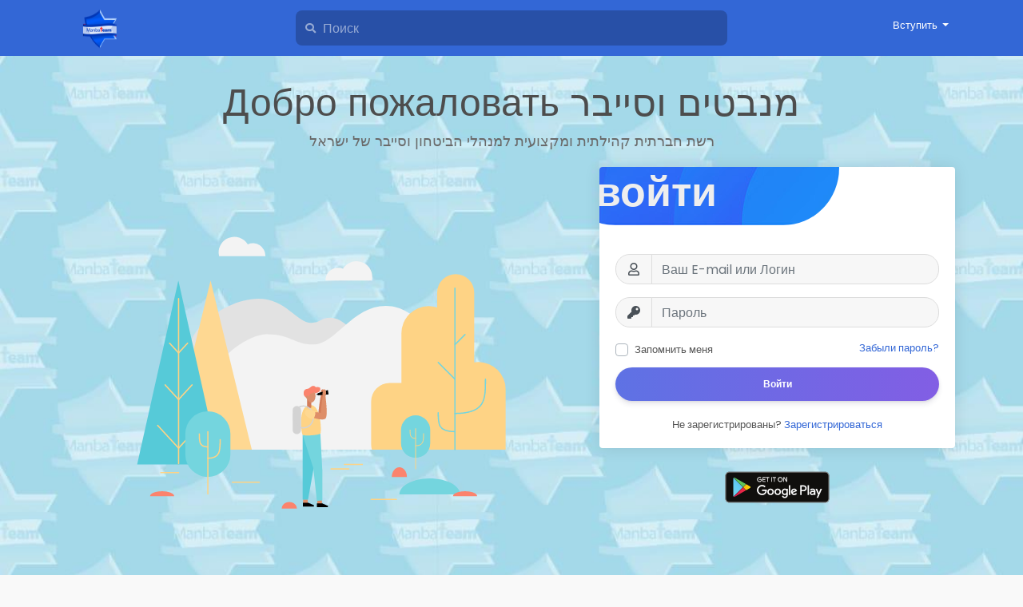

--- FILE ---
content_type: text/html; charset=UTF-8
request_url: https://manbat-team.co.il/?lang=ru_ru
body_size: 18061
content:
<!doctype html> <html lang="ru_ru" > <head> <meta charset="UTF-8"> <meta name="viewport" content="width=device-width, initial-scale=1"> <meta name="generator" content="Sngine"> <meta name="version" content="3.2.1"> <title>Добро пожаловать מנבטים וסייבר</title> <meta name="description" content="רשת חברתית קהילתית ומקצועית למנהלי הביטחון וסייבר של ישראל"> <meta name="keywords" content="מנב&quot;טים,מנבטים,מנב&quot;ט,מנבט, קב&quot;ט,קבט,קב&quot;טים, קבטים,מנהל ביטחון אבטחה, שמירה, חברת שמירה,סייבר ואבטחה, אתר חברתי שיתופי, ספקי שרות, משרות מנב&quot;טים, חיפוש עבודה, השמה, יד 2 שניה, התייעצות,  נקודת מבט חברת ביטחון ומודיעין"> <meta property="og:title" content="Добро пожаловать מנבטים וסייבר"/> <meta property="og:description" content="רשת חברתית קהילתית ומקצועית למנהלי הביטחון וסייבר של ישראל"/> <meta property="og:site_name" content="מנבטים וסייבר"/> <meta property="og:image" content="https://manbat-team.co.il/content/uploads/photos/2021/08/manbat_694dfa76755eabefcbc92a4d73908830.jpg"/> <meta name="twitter:card" content="summary"> <meta name="twitter:title" content="Добро пожаловать מנבטים וסייבר"/> <meta name="twitter:description" content="רשת חברתית קהילתית ומקצועית למנהלי הביטחון וסייבר של ישראל"/> <meta name="twitter:image" content="https://manbat-team.co.il/content/uploads/photos/2021/08/manbat_694dfa76755eabefcbc92a4d73908830.jpg"/> <link rel="shortcut icon" href="https://manbat-team.co.il/content/uploads/photos/2021/09/manbat_2951c1d1ed998c73e073658e368f10da.png" /> <link href="https://fonts.googleapis.com/css?family=Poppins:300,400,500,600,700" rel="stylesheet" crossorigin="anonymous" /> <link rel="stylesheet" href="https://use.fontawesome.com/releases/v5.15.4/css/all.css" crossorigin="anonymous"> <link rel="stylesheet" href="https://cdn.jsdelivr.net/npm/bootstrap@4.6.0/dist/css/bootstrap.min.css" integrity="sha384-B0vP5xmATw1+K9KRQjQERJvTumQW0nPEzvF6L/Z6nronJ3oUOFUFpCjEUQouq2+l" crossorigin="anonymous"> <link rel="stylesheet" type='text/css' href="https://manbat-team.co.il/content/themes/default/css/style.min.css"> <script>
            /* 
You can add your JavaScript code here

Example:

var x, y, z;
x = 1;
y = 2;
z = x + y;
*/
        </script> </head> <body data-hash-tok="2da56d17bff5" data-hash-pos="6" class=" visitor n_chat index-body" style="background-image: url('https://manbat-team.co.il/content/uploads/photos/2021/09/manbat_0a22bbf07e3d37f9fa3ba25039debe8e.jpg'); background-size: cover;" > <div class="main-wrapper"> <div class="main-header"> <div class="container"> <div class="row"> <div class="col-6 col-md-4 col-lg-3 "> <div class="logo-wrapper"> <a href="https://manbat-team.co.il" class="logo"> <img class="img-fluid" src="https://manbat-team.co.il/content/uploads/photos/2021/09/manbat_8c2099cdc3220e34e76f171ea7f116b8.png" alt="מנבטים וסייבר" title="מנבטים וסייבר"> </a> </div> </div> <div class="col-6 col-md-8 col-lg-9"> <div class="row"> <div class="col-md-7 col-lg-8"> <div class="search-wrapper d-none d-md-block"> <form> <div class="search-input-icon"> <i class="fa fa-search"></i> </div> <input id="search-input" type="text" class="form-control" placeholder='Поиск' autocomplete="off"> <div id="search-results" class="dropdown-menu dropdown-widget dropdown-search js_dropdown-keepopen"> <div class="dropdown-widget-header"> <span class="title">Результаты поиска</span> </div> <div class="dropdown-widget-body"> <div class="loader loader_small ptb10"></div> </div> <a class="dropdown-widget-footer" id="search-results-all" href="https://manbat-team.co.il/search/">Все результаты</a> </div> </form> </div> </div> <div class="col-md-5 col-lg-4"> <div class="navbar-wrapper"> <ul class="clearfix"> <li class="dropdown float-right"> <a href="#" class="dropdown-toggle" data-toggle="dropdown" data-display="static"> <span>Вступить</span> </a> <div class="dropdown-menu dropdown-menu-right"> <a class="dropdown-item" href="https://manbat-team.co.il/signin">Войти</a> <a class="dropdown-item" href="https://manbat-team.co.il/signup">Регистрация</a> <div class="dropdown-divider"></div> <div class="dropdown-item pointer js_theme-mode" data-mode="night"> <span class="js_theme-mode-text">Ночной режим</span> <span class="float-right"> <i class="js_theme-mode-icon fas fa-moon"></i> </span> </div> </div> </li> </ul> </div> </div> </div> </div> </div> </div> </div> <div class="container pt30"> <div class="index-intro"> <h1>
                Добро пожаловать מנבטים וסייבר
            </h1> <p>
                רשת חברתית קהילתית ומקצועית למנהלי הביטחון וסייבר של ישראל
            </p> </div> <div class="row"> <div class="col-md-6 col-lg-7"> <img style="width: 100%; max-height: 500px;" class="d-none d-md-block" src="https://manbat-team.co.il/content/themes/default/images/home/drawkit-nature-man-colour.svg"> </div> <div class="col-md-6 col-lg-5"> <div class="card card-register"> <div class="js_panel "> <div class="card-header"> <img class="card-img" src="https://manbat-team.co.il/content/themes/default/images/home/square1.jpg"> <h4 class="card-title">Войти</h4> </div> <div class="card-body"> <form class="js_ajax-forms" data-url="core/signin.php" method="POST"> <div class="form-group"> <div class="input-group"> <div class="input-group-prepend"> <span class="input-group-text"><i class="far fa-user fa-fw"></i></span> </div> <input type="text" class="form-control" placeholder='Ваш E-mail или Логин' name="username_email" required> </div> </div> <div class="form-group"> <div class="input-group"> <div class="input-group-prepend"> <span class="input-group-text"><i class="fas fa-key fa-fw"></i></span> </div> <input type="password" class="form-control" placeholder='Пароль' name="password" required> </div> </div> <div class="custom-control custom-checkbox mb10"> <input type="checkbox" class="custom-control-input" name="remember" id="remember"> <label class="custom-control-label" for="remember">Запомнить меня</label> <a class="float-right" href="https://manbat-team.co.il/reset">Забыли пароль?</a> </div> <div class="form-group"> <button type="submit" class="btn btn-block btn-primary bg-gradient-blue border-0 rounded-pill">Войти</button> </div> <div class="alert alert-danger mb0 x-hidden"></div> </form> <div class="mt20 text-center">
                    Не зарегистрированы? <a href="https://manbat-team.co.il/signup" class="js_toggle-panel text-link">Зарегистрироваться</a> </div> </div> </div> <div class="js_panel x-hidden"> <div class="card-header"> <img class="card-img" src="https://manbat-team.co.il/content/themes/default/images/home/square1.jpg"> <h4 class="card-title">Регистрация</h4> </div> <div class="card-body"> <form class="js_ajax-forms" data-url="core/signup.php" method="POST"> <div class="form-group"> <div class="input-group"> <div class="input-group-prepend"> <span class="input-group-text"><i class="fas fa-user fa-fw"></i></span> </div> <input name="first_name" type="text" class="form-control" placeholder='Имя' required> </div> </div> <div class="form-group"> <div class="input-group"> <div class="input-group-prepend"> <span class="input-group-text"><i class="fas fa-user fa-fw"></i></span> </div> <input name="last_name" type="text" class="form-control" placeholder='Фамилия' required> </div> </div> <div class="form-group"> <div class="input-group"> <div class="input-group-prepend"> <span class="input-group-text"><i class="fas fa-globe fa-fw"></i></span> </div> <input name="username" type="text" class="form-control" placeholder='Логин' required> </div> </div> <div class="form-group"> <div class="input-group"> <div class="input-group-prepend"> <span class="input-group-text"><i class="fas fa-envelope fa-fw"></i></span> </div> <input name="email" type="email" class="form-control" placeholder='Ваш E-mail' required> </div> </div> <div class="form-group"> <div class="form-group"> <div class="input-group"> <div class="input-group-prepend"> <span class="input-group-text"><i class="fas fa-key fa-fw"></i></span> </div> <input name="password" type="password" class="form-control" placeholder='Пароль' required> </div> </div> </div> <div class="js_hidden-section x-hidden"> <div class="form-group"> <div class="input-group"> <div class="input-group-prepend"> <span class="input-group-text"><i class="fas fa-sitemap fa-fw"></i></span> </div> <select name="gender" id="gender" class="form-control" required> <option value="none">Выберите пол:</option> <option value="11">הכשרת מנהלי ביטחון</option> <option value="12">מעסיק מפרסם משרות</option> <option value="1">מנב&quot;ט</option> <option value="2">קב&quot;ט</option> <option value="3">רבש&quot;צ</option> <option value="4">ספק נותן שרות</option> <option value="5">יועץ</option> <option value="6">מנהל בחברת שמירה ואבטחה</option> <option value="7">חוקר פרטי</option> <option value="8">מרצה, הדרכות, הרצאות</option> <option value="9">אחר</option> <option value="10">מתחום הביטחון</option> </select> </div> </div> <div class="form-group"> <label class="form-control-label">День рождения</label> <div class="form-row"> <div class="col"> <select class="form-control" name="birth_month"> <option value="none">Месяц</option> <option value="1">Янв</option> <option value="2">Фев</option> <option value="3">Мар</option> <option value="4">Апр</option> <option value="5">Май</option> <option value="6">Июн</option> <option value="7">Июл</option> <option value="8">Авг</option> <option value="9">Сен</option> <option value="10">Окт</option> <option value="11">Ноя</option> <option value="12">Дек</option> </select> </div> <div class="col"> <select class="form-control" name="birth_day"> <option value="none">День</option> <option value="1">1</option> <option value="2">2</option> <option value="3">3</option> <option value="4">4</option> <option value="5">5</option> <option value="6">6</option> <option value="7">7</option> <option value="8">8</option> <option value="9">9</option> <option value="10">10</option> <option value="11">11</option> <option value="12">12</option> <option value="13">13</option> <option value="14">14</option> <option value="15">15</option> <option value="16">16</option> <option value="17">17</option> <option value="18">18</option> <option value="19">19</option> <option value="20">20</option> <option value="21">21</option> <option value="22">22</option> <option value="23">23</option> <option value="24">24</option> <option value="25">25</option> <option value="26">26</option> <option value="27">27</option> <option value="28">28</option> <option value="29">29</option> <option value="30">30</option> <option value="31">31</option> </select> </div> <div class="col"> <select class="form-control" name="birth_year"> <option value="none">Год</option> <option value="1905">1905</option> <option value="1906">1906</option> <option value="1907">1907</option> <option value="1908">1908</option> <option value="1909">1909</option> <option value="1910">1910</option> <option value="1911">1911</option> <option value="1912">1912</option> <option value="1913">1913</option> <option value="1914">1914</option> <option value="1915">1915</option> <option value="1916">1916</option> <option value="1917">1917</option> <option value="1918">1918</option> <option value="1919">1919</option> <option value="1920">1920</option> <option value="1921">1921</option> <option value="1922">1922</option> <option value="1923">1923</option> <option value="1924">1924</option> <option value="1925">1925</option> <option value="1926">1926</option> <option value="1927">1927</option> <option value="1928">1928</option> <option value="1929">1929</option> <option value="1930">1930</option> <option value="1931">1931</option> <option value="1932">1932</option> <option value="1933">1933</option> <option value="1934">1934</option> <option value="1935">1935</option> <option value="1936">1936</option> <option value="1937">1937</option> <option value="1938">1938</option> <option value="1939">1939</option> <option value="1940">1940</option> <option value="1941">1941</option> <option value="1942">1942</option> <option value="1943">1943</option> <option value="1944">1944</option> <option value="1945">1945</option> <option value="1946">1946</option> <option value="1947">1947</option> <option value="1948">1948</option> <option value="1949">1949</option> <option value="1950">1950</option> <option value="1951">1951</option> <option value="1952">1952</option> <option value="1953">1953</option> <option value="1954">1954</option> <option value="1955">1955</option> <option value="1956">1956</option> <option value="1957">1957</option> <option value="1958">1958</option> <option value="1959">1959</option> <option value="1960">1960</option> <option value="1961">1961</option> <option value="1962">1962</option> <option value="1963">1963</option> <option value="1964">1964</option> <option value="1965">1965</option> <option value="1966">1966</option> <option value="1967">1967</option> <option value="1968">1968</option> <option value="1969">1969</option> <option value="1970">1970</option> <option value="1971">1971</option> <option value="1972">1972</option> <option value="1973">1973</option> <option value="1974">1974</option> <option value="1975">1975</option> <option value="1976">1976</option> <option value="1977">1977</option> <option value="1978">1978</option> <option value="1979">1979</option> <option value="1980">1980</option> <option value="1981">1981</option> <option value="1982">1982</option> <option value="1983">1983</option> <option value="1984">1984</option> <option value="1985">1985</option> <option value="1986">1986</option> <option value="1987">1987</option> <option value="1988">1988</option> <option value="1989">1989</option> <option value="1990">1990</option> <option value="1991">1991</option> <option value="1992">1992</option> <option value="1993">1993</option> <option value="1994">1994</option> <option value="1995">1995</option> <option value="1996">1996</option> <option value="1997">1997</option> <option value="1998">1998</option> <option value="1999">1999</option> <option value="2000">2000</option> <option value="2001">2001</option> <option value="2002">2002</option> <option value="2003">2003</option> <option value="2004">2004</option> <option value="2005">2005</option> <option value="2006">2006</option> <option value="2007">2007</option> <option value="2008">2008</option> <option value="2009">2009</option> <option value="2010">2010</option> <option value="2011">2011</option> <option value="2012">2012</option> <option value="2013">2013</option> <option value="2014">2014</option> <option value="2015">2015</option> <option value="2016">2016</option> <option value="2017">2017</option> </select> </div> </div> </div> <input type="text" name="field1" style="display:none !important" tabindex="-1" autocomplete="off"> <div class="custom-control custom-checkbox mb10"> <input type="checkbox" class="custom-control-input" name="newsletter_agree" id="newsletter_agree"> <label class="custom-control-label" for="newsletter_agree">
                                Я согласен получать рассылку
                            </label> </div> <div class="custom-control custom-checkbox mb10"> <input type="checkbox" class="custom-control-input" name="privacy_agree" id="privacy_agree"> <label class="custom-control-label" for="privacy_agree">
                            Создавая учетную запись, вы соглашаетесь с нашими <a href="https://manbat-team.co.il/static/terms" target="_blank">Условия использования</a> & <a href="https://manbat-team.co.il/static/privacy" target="_blank">Политика конфиденциальности</a> </label> </div> </div> <div class="form-group"> <button type="submit" class="btn btn-block btn-success bg-gradient-green border-0 rounded-pill">Регистрация</button> </div> <div class="alert alert-danger mb0 x-hidden"></div> </form> <div class="mt20 text-center">
                Уже есть учетная запись? <a href="https://manbat-team.co.il/signin" class="js_toggle-panel text-link">Войти через</a> </div> </div> </div> </div> <div class="text-center"> <a href="https://play.google.com/store/apps/details?id=manbat.team.app" target="_blank"> <div class="svg-container " style=" height:58px; "> <?xml version="1.0" encoding="UTF-8" standalone="no"?> <svg xmlns:dc="http://purl.org/dc/elements/1.1/" xmlns:cc="http://creativecommons.org/ns#" xmlns:rdf="http://www.w3.org/1999/02/22-rdf-syntax-ns#" xmlns:svg="http://www.w3.org/2000/svg" xmlns="http://www.w3.org/2000/svg" xmlns:sodipodi="http://sodipodi.sourceforge.net/DTD/sodipodi-0.dtd" xmlns:inkscape="http://www.inkscape.org/namespaces/inkscape" version="1.1" id="svg2" xml:space="preserve" width="206.66667" height="80" viewBox="0 0 206.66667 80" sodipodi:docname="xxx.eps"><metadata id="metadata8"><rdf:RDF><cc:Work
         rdf:about=""><dc:format>image/svg+xml</dc:format><dc:type
           rdf:resource="http://purl.org/dc/dcmitype/StillImage" /></cc:Work></rdf:RDF></metadata><defs id="defs6"><clipPath clipPathUnits="userSpaceOnUse" id="clipPath56"><path d="m 205.094,176.102 -0.739,0.714 c -2.91,3.079 -4.628,7.86 -4.628,14.051 v -1.457 0 221.164 c 0,0.016 0,0.035 0,0.055 0,-0.02 0,-0.043 0,-0.063 v -1.464 c 0,6.707 2.003,11.757 5.363,14.785 L 328.984,299.992 205.094,176.102 m -5.367,234.535 c 0,0.707 0.023,1.398 0.07,2.07 -0.047,-0.672 -0.07,-1.363 -0.07,-2.07 m 0.07,2.093 c 0.004,0.012 0.004,0.024 0.004,0.036 0,-0.012 0,-0.024 -0.004,-0.036"
         id="path54" /></clipPath><linearGradient x1="0" y1="0" x2="1" y2="0" gradientUnits="userSpaceOnUse" gradientTransform="matrix(-167.824,-167.824,167.824,-167.824,317.997,412.903)" spreadMethod="pad" id="linearGradient70"><stop style="stop-opacity:1;stop-color:#5797d7" offset="0" id="stop58" /><stop style="stop-opacity:1;stop-color:#5898d8" offset="0.00657445" id="stop60" /><stop style="stop-opacity:1;stop-color:#60bfee" offset="0.2601" id="stop62" /><stop style="stop-opacity:1;stop-color:#63cdf4" offset="0.5122" id="stop64" /><stop style="stop-opacity:1;stop-color:#6ccfec" offset="0.7604" id="stop66" /><stop style="stop-opacity:1;stop-color:#6fd0ea" offset="1" id="stop68" /></linearGradient><clipPath clipPathUnits="userSpaceOnUse" id="clipPath80"><path d="m 370.277,257.215 v 0 l 0.942,0.535 48.926,27.805 c 6.988,3.968 10.484,9.199 10.484,14.433 -0.586,-4.734 -4.145,-9.375 -10.484,-12.976 l -49.86,-28.328 -41.301,41.308 41.305,41.305 49.856,-28.328 c 6.339,-3.602 9.898,-8.242 10.484,-12.977 v 0 0 c 0,0.391 -0.02,0.785 -0.059,1.176 0.567,-5.621 -2.91,-11.348 -10.425,-15.621 l -48.926,-27.801 -0.942,-0.531"
         id="path78" /></clipPath><linearGradient x1="0" y1="0" x2="1" y2="0" gradientUnits="userSpaceOnUse" gradientTransform="matrix(-241.969,0,0,-241.969,438.344,299.986)" spreadMethod="pad" id="linearGradient90"><stop style="stop-opacity:1;stop-color:#f9e106" offset="0" id="stop82" /><stop style="stop-opacity:1;stop-color:#fab60a" offset="0.4087" id="stop84" /><stop style="stop-opacity:1;stop-color:#f89b0f" offset="0.7754" id="stop86" /><stop style="stop-opacity:1;stop-color:#f79110" offset="1" id="stop88" /></linearGradient><clipPath clipPathUnits="userSpaceOnUse" id="clipPath100"><path d="m 213.93,171.387 c -3.461,0 -6.481,1.129 -8.836,3.25 l 0.004,0.004 c 2.355,-2.125 5.379,-3.254 8.84,-3.254 0.367,0 0.742,0.011 1.121,0.039 -0.383,-0.028 -0.758,-0.039 -1.129,-0.039 m 0.004,1.461 c -3.461,0 -6.481,1.129 -8.836,3.254 v 0 h -0.004 l 123.89,123.89 41.301,-41.308 v 0 L 225.137,176.207 c -4.016,-2.281 -7.821,-3.359 -11.203,-3.359 M 205,174.727 c -0.199,0.179 -0.391,0.371 -0.578,0.566 L 205,174.727"
         id="path98" /></clipPath><linearGradient x1="0" y1="0" x2="1" y2="0" gradientUnits="userSpaceOnUse" gradientTransform="matrix(-227.583,-227.583,227.583,-227.583,348.27,277.039)" spreadMethod="pad" id="linearGradient106"><stop style="stop-opacity:1;stop-color:#ee2943" offset="0" id="stop102" /><stop style="stop-opacity:1;stop-color:#c31362" offset="1" id="stop104" /></linearGradient><clipPath clipPathUnits="userSpaceOnUse" id="clipPath116"><path d="m 328.984,299.992 v 0 L 205.09,423.887 c 2.351,2.121 5.367,3.246 8.824,3.246 3.391,0 7.199,-1.082 11.223,-3.367 l 145.152,-82.469 -41.305,-41.305 m 23.532,52.863 -127.379,72.375 c -3.594,2.04 -7.016,3.122 -10.121,3.329 3.101,-0.204 6.527,-1.286 10.121,-3.325 l 127.379,-72.379"
         id="path114" /></clipPath><linearGradient x1="0" y1="0" x2="1" y2="0" gradientUnits="userSpaceOnUse" gradientTransform="matrix(101.625,-101.625,101.625,101.625,172.973,498.238)" spreadMethod="pad" id="linearGradient128"><stop style="stop-opacity:1;stop-color:#3da56b" offset="0" id="stop118" /><stop style="stop-opacity:1;stop-color:#3cac69" offset="0.0685" id="stop120" /><stop style="stop-opacity:1;stop-color:#4ebf65" offset="0.4762" id="stop122" /><stop style="stop-opacity:1;stop-color:#5ac35d" offset="0.8009" id="stop124" /><stop style="stop-opacity:1;stop-color:#60c55a" offset="1" id="stop126" /></linearGradient><clipPath clipPathUnits="userSpaceOnUse" id="clipPath140"><path d="m 205.094,174.641 -0.02,0.015 c 0.008,-0.004 0.012,-0.011 0.02,-0.015 v 0"
         id="path138" /></clipPath><linearGradient x1="0" y1="0" x2="1" y2="0" gradientUnits="userSpaceOnUse" gradientTransform="matrix(-167.824,-167.824,167.824,-167.824,317.997,412.903)" spreadMethod="pad" id="linearGradient154"><stop style="stop-opacity:1;stop-color:#3c7dc8" offset="0" id="stop142" /><stop style="stop-opacity:1;stop-color:#3c7ec9" offset="0.00657445" id="stop144" /><stop style="stop-opacity:1;stop-color:#4098d2" offset="0.2601" id="stop146" /><stop style="stop-opacity:1;stop-color:#43acd0" offset="0.5122" id="stop148" /><stop style="stop-opacity:1;stop-color:#46b7cd" offset="0.7604" id="stop150" /><stop style="stop-opacity:1;stop-color:#47bccd" offset="1" id="stop152" /></linearGradient><clipPath clipPathUnits="userSpaceOnUse" id="clipPath164"><path d="m 370.277,257.215 v 0 l 0.942,0.535 -0.942,-0.535"
         id="path162" /></clipPath><linearGradient x1="0" y1="0" x2="1" y2="0" gradientUnits="userSpaceOnUse" gradientTransform="matrix(-241.969,0,0,-241.969,438.344,299.986)" spreadMethod="pad" id="linearGradient174"><stop style="stop-opacity:1;stop-color:#c3b218" offset="0" id="stop166" /><stop style="stop-opacity:1;stop-color:#c6931a" offset="0.4087" id="stop168" /><stop style="stop-opacity:1;stop-color:#c97d1b" offset="0.7754" id="stop170" /><stop style="stop-opacity:1;stop-color:#c9741c" offset="1" id="stop172" /></linearGradient><clipPath clipPathUnits="userSpaceOnUse" id="clipPath184"><path d="m 213.938,171.387 c -3.461,0 -6.485,1.129 -8.84,3.254 l -0.004,-0.004 c 0,0.004 0,0.004 0,0.004 -0.008,0.004 -0.012,0.011 -0.02,0.015 -0.023,0.024 -0.051,0.047 -0.074,0.071 l -0.578,0.566 c -0.024,0.023 -0.043,0.047 -0.067,0.066 l 0.743,0.743 c 2.355,-2.125 5.375,-3.254 8.836,-3.254 3.382,0 7.187,1.078 11.203,3.359 l 145.148,82.477 0.934,-0.934 -0.942,-0.535 -145.14,-82.469 c -3.578,-2.031 -6.989,-3.109 -10.078,-3.32 -0.379,-0.028 -0.754,-0.039 -1.121,-0.039"
         id="path182" /></clipPath><linearGradient x1="0" y1="0" x2="1" y2="0" gradientUnits="userSpaceOnUse" gradientTransform="matrix(-227.583,-227.583,227.583,-227.583,348.27,277.039)" spreadMethod="pad" id="linearGradient190"><stop style="stop-opacity:1;stop-color:#cd2334" offset="0" id="stop186" /><stop style="stop-opacity:1;stop-color:#99164d" offset="1" id="stop188" /></linearGradient><clipPath clipPathUnits="userSpaceOnUse" id="clipPath202"><path d="m 204.355,175.363 v 0 c -2.91,3.075 -4.628,7.852 -4.628,14.047 v 1.457 c 0,-6.191 1.718,-10.972 4.628,-14.051 l 0.739,-0.714 -0.739,-0.739"
         id="path200" /></clipPath><linearGradient x1="0" y1="0" x2="1" y2="0" gradientUnits="userSpaceOnUse" gradientTransform="matrix(-167.824,-167.824,167.824,-167.824,317.997,412.903)" spreadMethod="pad" id="linearGradient216"><stop style="stop-opacity:1;stop-color:#4688cf" offset="0" id="stop204" /><stop style="stop-opacity:1;stop-color:#4688cf" offset="0.00657445" id="stop206" /><stop style="stop-opacity:1;stop-color:#49a9e3" offset="0.2601" id="stop208" /><stop style="stop-opacity:1;stop-color:#4cbee4" offset="0.5122" id="stop210" /><stop style="stop-opacity:1;stop-color:#53c7df" offset="0.7604" id="stop212" /><stop style="stop-opacity:1;stop-color:#54c7dc" offset="1" id="stop214" /></linearGradient><clipPath clipPathUnits="userSpaceOnUse" id="clipPath226"><path d="m 204.355,175.359 v 0.004 0 l 0.739,0.739 h 0.004 l -0.743,-0.743"
         id="path224" /></clipPath><linearGradient x1="0" y1="0" x2="1" y2="0" gradientUnits="userSpaceOnUse" gradientTransform="matrix(-227.583,-227.583,227.583,-227.583,348.27,277.039)" spreadMethod="pad" id="linearGradient232"><stop style="stop-opacity:1;stop-color:#e12439" offset="0" id="stop228" /><stop style="stop-opacity:1;stop-color:#ab1556" offset="1" id="stop230" /></linearGradient><clipPath clipPathUnits="userSpaceOnUse" id="clipPath242"><path d="m 371.219,257.75 v 0 l -0.934,0.934 49.86,28.328 c 6.339,3.601 9.898,8.242 10.484,12.976 0,-5.234 -3.496,-10.465 -10.484,-14.433 L 371.219,257.75"
         id="path240" /></clipPath><linearGradient x1="0" y1="0" x2="1" y2="0" gradientUnits="userSpaceOnUse" gradientTransform="matrix(-241.969,0,0,-241.969,438.344,299.986)" spreadMethod="pad" id="linearGradient252"><stop style="stop-opacity:1;stop-color:#d8c411" offset="0" id="stop244" /><stop style="stop-opacity:1;stop-color:#dba114" offset="0.4087" id="stop246" /><stop style="stop-opacity:1;stop-color:#dd8917" offset="0.7754" id="stop248" /><stop style="stop-opacity:1;stop-color:#de7f18" offset="1" id="stop250" /></linearGradient><clipPath clipPathUnits="userSpaceOnUse" id="clipPath264"><path d="m 430.629,299.992 c -0.586,4.735 -4.145,9.375 -10.484,12.977 l -49.856,28.328 0.93,0.93 v -0.004 l 48.926,-27.797 c 6.464,-3.672 9.941,-8.422 10.425,-13.258 0.039,-0.391 0.059,-0.785 0.059,-1.176"
         id="path262" /></clipPath><linearGradient x1="0" y1="0" x2="1" y2="0" gradientUnits="userSpaceOnUse" gradientTransform="matrix(-241.969,0,0,-241.969,438.344,299.986)" spreadMethod="pad" id="linearGradient274"><stop style="stop-opacity:1;stop-color:#f8ea27" offset="0" id="stop266" /><stop style="stop-opacity:1;stop-color:#fccb28" offset="0.4087" id="stop268" /><stop style="stop-opacity:1;stop-color:#fab42a" offset="0.7754" id="stop270" /><stop style="stop-opacity:1;stop-color:#f9ab2b" offset="1" id="stop272" /></linearGradient><clipPath clipPathUnits="userSpaceOnUse" id="clipPath286"><path d="m 199.727,409.102 v 1.464 c 0,0.02 0,0.043 0,0.063 0,0 0,0.004 0,0.008 0,0.707 0.023,1.398 0.07,2.07 0,0.008 0,0.016 0,0.023 0.004,0.012 0.004,0.024 0.004,0.036 0.359,5.136 1.996,9.152 4.554,11.855 v 0 0 l 0.735,-0.734 c -3.36,-3.028 -5.363,-8.078 -5.363,-14.785 m 5.281,16.164 0.086,0.082 c -0.028,-0.032 -0.059,-0.055 -0.086,-0.082"
         id="path284" /></clipPath><linearGradient x1="0" y1="0" x2="1" y2="0" gradientUnits="userSpaceOnUse" gradientTransform="matrix(-167.824,-167.824,167.824,-167.824,317.997,412.903)" spreadMethod="pad" id="linearGradient300"><stop style="stop-opacity:1;stop-color:#6db7e8" offset="0" id="stop288" /><stop style="stop-opacity:1;stop-color:#6cb9e9" offset="0.00657445" id="stop290" /><stop style="stop-opacity:1;stop-color:#6cd0f6" offset="0.2601" id="stop292" /><stop style="stop-opacity:1;stop-color:#75d2f0" offset="0.5122" id="stop294" /><stop style="stop-opacity:1;stop-color:#7dd5eb" offset="0.7604" id="stop296" /><stop style="stop-opacity:1;stop-color:#7ed5e9" offset="1" id="stop298" /></linearGradient><clipPath clipPathUnits="userSpaceOnUse" id="clipPath310"><path d="m 370.289,341.297 -145.152,82.469 c -4.024,2.285 -7.832,3.367 -11.223,3.367 -3.457,0 -6.473,-1.125 -8.824,-3.246 l -0.735,0.734 v 0 c 0.211,0.223 0.43,0.438 0.653,0.645 0.027,0.027 0.058,0.05 0.086,0.078 2.355,2.125 5.375,3.25 8.836,3.25 0.355,0 0.718,-0.012 1.086,-0.035 3.105,-0.207 6.527,-1.289 10.121,-3.329 l 127.379,-72.375 18.703,-10.628 v 0 l -0.93,-0.93"
         id="path308" /></clipPath><linearGradient x1="0" y1="0" x2="1" y2="0" gradientUnits="userSpaceOnUse" gradientTransform="matrix(101.625,-101.625,101.625,101.625,172.973,498.238)" spreadMethod="pad" id="linearGradient322"><stop style="stop-opacity:1;stop-color:#64bf8c" offset="0" id="stop312" /><stop style="stop-opacity:1;stop-color:#63c58c" offset="0.0685" id="stop314" /><stop style="stop-opacity:1;stop-color:#69c982" offset="0.4762" id="stop316" /><stop style="stop-opacity:1;stop-color:#6fcb7d" offset="0.8009" id="stop318" /><stop style="stop-opacity:1;stop-color:#70cb79" offset="1" id="stop320" /></linearGradient></defs><sodipodi:namedview
     pagecolor="#ffffff" bordercolor="#666666" borderopacity="1" objecttolerance="10" gridtolerance="10" guidetolerance="10" inkscape:pageopacity="0" inkscape:pageshadow="2" inkscape:window-width="640" inkscape:window-height="480" id="namedview4" /><g id="g10" inkscape:groupmode="layer" inkscape:label="ink_ext_XXXXXX" transform="matrix(1.3333333,0,0,-1.3333333,0,80)"><g id="g12" transform="scale(0.1)"><path d="M 1550,0 H 0 V 600 H 1550 V 0 M 100,150 v 0 c 0,-27.5 22.5,-50 50,-50 h 1250 c 27.5,0 50,22.5 50,50 v 300 0 c 0,27.5 -22.5,50 -50,50 H 150 c -27.5,0 -50,-22.5 -50,-50 v -300 0"
         style="fill:transparent;fill-opacity:1;fill-rule:nonzero;stroke:none" id="path14" /><path d="M 1400,100 H 150 c -27.5,0 -50,22.5 -50,50 v 300 c 0,27.5 22.5,50 50,50 h 1250 c 27.5,0 50,-22.5 50,-50 V 150 c 0,-27.5 -22.5,-50 -50,-50"
         style="fill:#100f0d;fill-opacity:1;fill-rule:nonzero;stroke:none" id="path16" /><path d="M 1400,500 H 150 c -27.5,0 -50,-22.5 -50,-50 V 150 c 0,-27.5 22.5,-50 50,-50 h 1250 c 27.5,0 50,22.5 50,50 v 300 c 0,27.5 -22.5,50 -50,50 m 0,-7.996 c 23.16,0 42,-18.844 42,-42.004 V 150 c 0,-23.156 -18.84,-42 -42,-42 H 150 c -23.16,0 -41.996,18.844 -41.996,42 v 300 c 0,23.16 18.836,42.004 41.996,42.004 h 1250"
         style="fill:#a2a2a1;fill-opacity:1;fill-rule:nonzero;stroke:none" id="path18" /><path d="m 574.184,397.57 c 0,-8.379 -2.481,-15.054 -7.454,-20.031 -5.64,-5.918 -12.996,-8.875 -22.039,-8.875 -8.664,0 -16.023,2.996 -22.082,9.004 -6.062,6.004 -9.089,13.449 -9.089,22.332 0,8.887 3.027,16.328 9.089,22.336 6.059,6.004 13.418,9.008 22.082,9.008 4.297,0 8.411,-0.84 12.317,-2.516 3.902,-1.68 7.039,-3.91 9.383,-6.703 l -5.274,-5.277 c -3.972,4.746 -9.441,7.117 -16.426,7.117 -6.32,0 -11.777,-2.215 -16.386,-6.66 -4.61,-4.442 -6.914,-10.207 -6.914,-17.305 0,-7.094 2.304,-12.859 6.914,-17.305 4.609,-4.441 10.066,-6.66 16.386,-6.66 6.7,0 12.286,2.235 16.758,6.699 2.903,2.911 4.578,6.961 5.031,12.157 h -21.789 v 7.207 h 29.075 c 0.281,-1.571 0.418,-3.075 0.418,-4.528"
         style="fill:#ffffff;fill-opacity:1;fill-rule:nonzero;stroke:none" id="path20" /><path d="m 574.184,397.57 h -1 c -0.008,-8.187 -2.399,-14.547 -7.161,-19.324 l -0.003,-0.008 -0.012,-0.008 c -5.461,-5.71 -12.488,-8.554 -21.317,-8.566 -8.429,0.008 -15.484,2.883 -21.375,8.715 -5.882,5.836 -8.785,12.965 -8.796,21.621 0.011,8.66 2.914,15.785 8.796,21.625 5.891,5.828 12.946,8.711 21.375,8.719 4.168,0 8.137,-0.813 11.922,-2.434 3.789,-1.629 6.782,-3.773 9.012,-6.426 l 0.766,0.641 -0.707,0.707 -5.274,-5.277 0.707,-0.707 0.766,0.64 c -4.153,4.985 -9.988,7.492 -17.192,7.477 -6.554,0.012 -12.312,-2.328 -17.082,-6.938 -4.812,-4.625 -7.23,-10.718 -7.218,-18.027 -0.012,-7.305 2.406,-13.398 7.218,-18.023 4.77,-4.61 10.528,-6.95 17.082,-6.942 6.918,-0.008 12.821,2.34 17.465,6.992 v 0.004 c 3.102,3.106 4.86,7.414 5.321,12.774 l 0.093,1.086 h -21.879 v 5.207 h 28.075 v 1 l -0.985,-0.18 c 0.274,-1.512 0.403,-2.957 0.403,-4.348 h 1 1 c 0,1.516 -0.141,3.082 -0.438,4.703 l -0.148,0.825 h -30.907 v -8.207 -1 h 22.789 v 1 l -1,0.086 c -0.437,-5.036 -2.039,-8.821 -4.738,-11.536 v 0 c -4.301,-4.281 -9.57,-6.394 -16.051,-6.406 -6.082,0.012 -11.242,2.102 -15.691,6.383 -4.406,4.262 -6.598,9.699 -6.609,16.582 0.011,6.883 2.203,12.324 6.609,16.586 4.449,4.277 9.609,6.371 15.691,6.379 6.762,-0.016 11.868,-2.25 15.661,-6.762 l 0.699,-0.836 6.047,6.051 0.648,0.648 -0.59,0.704 c -2.457,2.929 -5.734,5.25 -9.754,6.976 -4.031,1.731 -8.285,2.598 -12.711,2.598 -8.894,0.011 -16.566,-3.117 -22.785,-9.297 -6.246,-6.176 -9.398,-13.934 -9.386,-23.047 -0.012,-9.105 3.14,-16.867 9.386,-23.043 6.219,-6.184 13.895,-9.305 22.785,-9.293 9.258,-0.012 16.938,3.063 22.766,9.188 l -0.727,0.687 0.711,-0.703 c 5.18,5.176 7.75,12.164 7.743,20.734 h -1"
         style="fill:#ffffff;fill-opacity:1;fill-rule:nonzero;stroke:none" id="path22" /><path d="m 620.277,422.629 h -27.324 v -19.024 h 24.641 v -7.207 h -24.641 v -19.023 h 27.324 V 370 h -35.031 v 60 h 35.031 v -7.371"
         style="fill:#ffffff;fill-opacity:1;fill-rule:nonzero;stroke:none" id="path24" /><path d="m 620.277,422.629 v 1 h -28.324 v -21.024 h 24.641 v -5.207 h -24.641 v -21.023 h 27.324 V 371 H 586.25 v 58 h 33.027 v -6.371 h 1 v 1 -1 h 1 v 7.371 1 h -37.031 v -62 h 37.031 v 8.375 1 h -27.324 v 17.023 h 24.641 v 8.207 1 h -24.641 v 17.024 h 27.324 v 1 h -1"
         style="fill:#ffffff;fill-opacity:1;fill-rule:nonzero;stroke:none" id="path26" /><path d="m 652.785,370 h -7.715 v 52.629 H 628.313 V 430 h 41.234 v -7.371 H 652.785 V 370"
         style="fill:#ffffff;fill-opacity:1;fill-rule:nonzero;stroke:none" id="path28" /><path d="m 652.785,370 v 1 h -6.715 v 52.629 H 629.313 V 429 h 39.234 v -5.371 H 651.785 V 370 h 1 v 1 -1 h 1 v 51.629 h 16.762 v 8.371 1 h -43.234 v -8.371 -1 H 644.07 V 369 h 8.715 1 v 1 h -1"
         style="fill:#ffffff;fill-opacity:1;fill-rule:nonzero;stroke:none" id="path30" /><path d="m 699.379,370 v 60 h 7.707 v -60 h -7.707"
         style="fill:#ffffff;fill-opacity:1;fill-rule:nonzero;stroke:none" id="path32" /><path d="m 699.379,370 h 1 v 59 h 5.707 v -58 h -6.707 v -1 h 1 -1 v -1 h 7.707 1 v 62 h -8.707 -1 v -62 h 1 v 1"
         style="fill:#ffffff;fill-opacity:1;fill-rule:nonzero;stroke:none" id="path34" /><path d="m 741.281,370 h -7.715 v 52.629 H 716.813 V 430 h 41.23 v -7.371 H 741.281 V 370"
         style="fill:#ffffff;fill-opacity:1;fill-rule:nonzero;stroke:none" id="path36" /><path d="m 741.281,370 v 1 h -6.715 v 52.629 H 717.813 V 429 h 39.23 v -5.371 H 740.281 V 370 h 1 v 1 -1 h 1 v 51.629 h 16.762 v 8.371 1 h -43.234 v -8.371 -1 h 16.757 V 369 h 8.715 1 v 1 h -1"
         style="fill:#ffffff;fill-opacity:1;fill-rule:nonzero;stroke:none" id="path38" /><path d="m 797.793,382.781 c 4.441,-4.5 9.871,-6.746 16.297,-6.746 6.426,0 11.867,2.246 16.301,6.746 4.441,4.496 6.668,10.239 6.668,17.219 0,6.984 -2.227,12.727 -6.668,17.223 -4.434,4.496 -9.875,6.742 -16.301,6.742 -6.426,0 -11.856,-2.246 -16.297,-6.742 -4.434,-4.496 -6.66,-10.239 -6.66,-17.223 0,-6.98 2.226,-12.723 6.66,-17.219 z m 38.301,-5.027 c -5.899,-6.063 -13.235,-9.09 -22.004,-9.09 -8.77,0 -16.102,3.027 -21.992,9.09 -5.899,6.062 -8.836,13.476 -8.836,22.246 0,8.77 2.937,16.188 8.836,22.246 5.89,6.067 13.222,9.098 21.992,9.098 8.723,0 16.035,-3.047 21.965,-9.137 5.918,-6.09 8.875,-13.488 8.875,-22.207 0,-8.77 -2.95,-16.184 -8.836,-22.246"
         style="fill:#ffffff;fill-opacity:1;fill-rule:nonzero;stroke:none" id="path40" /><path d="m 797.793,382.781 -0.711,-0.703 c 4.606,-4.68 10.352,-7.051 17.008,-7.043 6.66,-0.008 12.414,2.363 17.012,7.043 4.632,4.68 6.968,10.731 6.957,17.922 0.011,7.191 -2.325,13.246 -6.957,17.926 v 0 c -4.598,4.676 -10.352,7.051 -17.012,7.039 -6.656,0.012 -12.402,-2.363 -17.008,-7.039 h -0.004 c -4.625,-4.68 -6.957,-10.735 -6.945,-17.926 -0.012,-7.191 2.32,-13.242 6.945,-17.922 l 0.715,0.703 0.711,0.699 c -4.242,4.317 -6.363,9.747 -6.371,16.52 0.008,6.773 2.129,12.207 6.371,16.52 v 0 c 4.281,4.316 9.394,6.437 15.586,6.445 6.195,-0.008 11.316,-2.129 15.59,-6.445 v 0 c 4.25,-4.317 6.371,-9.747 6.379,-16.52 -0.008,-6.773 -2.129,-12.203 -6.379,-16.52 -4.274,-4.316 -9.395,-6.433 -15.59,-6.445 -6.192,0.012 -11.305,2.129 -15.586,6.445 z m 38.301,-5.027 -0.719,0.699 c -5.73,-5.879 -12.742,-8.777 -21.285,-8.789 -8.539,0.012 -15.555,2.91 -21.274,8.789 l -0.027,0.027 0.027,-0.027 c -5.722,5.891 -8.546,13 -8.554,21.547 0.008,8.551 2.832,15.66 8.554,21.551 v 0 c 5.719,5.879 12.735,8.781 21.274,8.793 8.488,-0.012 15.484,-2.926 21.246,-8.832 5.742,-5.922 8.586,-13.02 8.594,-21.512 -0.008,-8.547 -2.84,-15.656 -8.555,-21.547 l 0.719,-0.699 0.715,-0.695 c 6.066,6.226 9.132,13.949 9.121,22.941 0.011,8.941 -3.067,16.648 -9.16,22.906 -6.09,6.274 -13.727,9.449 -22.68,9.438 -8.996,0.011 -16.652,-3.149 -22.707,-9.399 v 0 c -6.074,-6.23 -9.133,-13.953 -9.121,-22.945 -0.012,-8.992 3.047,-16.715 9.121,-22.941 v 0 c 6.055,-6.254 13.711,-9.407 22.707,-9.395 9,-0.012 16.652,3.141 22.719,9.395 l -0.715,0.695"
         style="fill:#ffffff;fill-opacity:1;fill-rule:nonzero;stroke:none" id="path42" /><path d="m 855.75,370 v 60 h 9.387 l 29.16,-46.676 h 0.332 l -0.332,11.567 V 430 h 7.715 v -60 h -8.047 l -30.508,48.938 h -0.332 l 0.332,-11.563 V 370 h -7.707"
         style="fill:#ffffff;fill-opacity:1;fill-rule:nonzero;stroke:none" id="path44" /><path d="m 855.75,370 h 1 v 59 h 7.832 l 29.16,-46.672 h 0.887 1.027 l -0.359,12.57 V 429 h 5.715 v -58 h -6.492 l -30.508,48.938 h -0.887 -1.031 l 0.363,-12.575 V 371 h -6.707 v -1 h 1 -1 v -1 h 7.707 1 v 38.383 l -0.332,11.582 -1,-0.027 v -1 h 0.332 v 1 L 862.605,418.406 893.41,369 h 8.602 1 v 62 h -8.715 -1 v -36.125 l 0.332,-11.578 1,0.027 v 1 h -0.332 v -1 l 0.848,0.531 L 865.691,431 h -9.941 -1 v -62 h 1 v 1"
         style="fill:#ffffff;fill-opacity:1;fill-rule:nonzero;stroke:none" id="path46" /><path d="m 1169.36,200 h 18.66 v 125.012 h -18.66 z m 168.07,79.98 -21.39,-54.203 h -0.64 l -22.2,54.203 h -20.1 l 33.3,-75.75 -18.99,-42.14 h 19.46 l 51.31,117.89 z m -105.82,-65.781 c -6.11,0 -14.64,3.059 -14.64,10.617 0,9.649 10.62,13.348 19.79,13.348 8.19,0 12.06,-1.769 17.04,-4.184 -1.45,-11.578 -11.42,-19.781 -22.19,-19.781 z m 2.25,68.516 c -13.51,0 -27.5,-5.949 -33.29,-19.141 l 16.56,-6.918 c 3.54,6.918 10.13,9.168 17.05,9.168 9.65,0 19.46,-5.789 19.62,-16.082 v -1.285 c -3.38,1.93 -10.62,4.824 -19.46,4.824 -17.86,0 -36.03,-9.808 -36.03,-28.144 0,-16.727 14.64,-27.504 31.04,-27.504 12.55,0 19.47,5.629 23.8,12.222 h 0.65 v -9.648 h 18.02 v 47.93 c 0,22.191 -16.58,34.578 -37.96,34.578 z M 1118.54,264.762 H 1092 v 42.851 h 26.54 c 13.95,0 21.87,-11.55 21.87,-21.425 0,-9.688 -7.92,-21.426 -21.87,-21.426 z m -0.48,60.25 h -44.71 V 200 H 1092 v 47.363 h 26.06 c 20.68,0 41.01,14.973 41.01,38.825 0,23.851 -20.33,38.824 -41.01,38.824 z M 874.246,214.176 c -12.887,0 -23.68,10.797 -23.68,25.613 0,14.984 10.793,25.941 23.68,25.941 12.727,0 22.715,-10.957 22.715,-25.941 0,-14.816 -9.988,-25.613 -22.715,-25.613 z m 21.426,58.804 h -0.645 c -4.187,4.997 -12.246,9.5 -22.39,9.5 -21.266,0 -40.758,-18.683 -40.758,-42.691 0,-23.84 19.492,-42.367 40.758,-42.367 10.144,0 18.203,4.508 22.39,9.664 h 0.645 v -6.121 c 0,-16.27 -8.699,-24.973 -22.715,-24.973 -11.434,0 -18.523,8.219 -21.426,15.149 l -16.269,-6.77 c 4.668,-11.277 17.078,-25.133 37.695,-25.133 21.914,0 40.441,12.887 40.441,44.301 V 279.91 H 895.672 Z M 926.289,200 h 18.68 v 125.016 h -18.68 z m 46.231,41.242 c -0.481,16.43 12.734,24.809 22.234,24.809 7.416,0 13.696,-3.707 15.796,-9.024 z m 58,14.18 c -3.55,9.5 -14.34,27.058 -36.411,27.058 -21.914,0 -40.117,-17.234 -40.117,-42.527 0,-23.844 18.047,-42.531 42.207,-42.531 19.501,0 30.771,11.922 35.451,18.848 l -14.5,9.664 c -4.84,-7.086 -11.44,-11.758 -20.951,-11.758 -9.5,0 -16.269,4.351 -20.613,12.887 l 56.864,23.523 z m -453.082,14.012 v -18.039 h 43.175 c -1.289,-10.153 -4.672,-17.567 -9.828,-22.723 -6.285,-6.277 -16.109,-13.207 -33.347,-13.207 -26.583,0 -47.368,21.426 -47.368,48.008 0,26.582 20.785,48.007 47.368,48.007 14.339,0 24.812,-5.632 32.542,-12.886 l 12.731,12.726 c -10.797,10.313 -25.133,18.207 -45.273,18.207 -36.411,0 -67.02,-29.644 -67.02,-66.054 0,-36.41 30.609,-66.051 67.02,-66.051 19.656,0 34.476,6.441 46.078,18.527 11.918,11.922 15.625,28.676 15.625,42.207 0,4.188 -0.325,8.055 -0.969,11.278 z m 110.789,-55.258 c -12.891,0 -24.008,10.637 -24.008,25.777 0,15.309 11.117,25.777 24.008,25.777 12.886,0 24.003,-10.468 24.003,-25.777 0,-15.14 -11.117,-25.777 -24.003,-25.777 z m 0,68.304 c -23.528,0 -42.696,-17.878 -42.696,-42.527 0,-24.488 19.168,-42.531 42.696,-42.531 23.519,0 42.691,18.043 42.691,42.531 0,24.649 -19.172,42.527 -42.691,42.527 z m 93.132,-68.304 c -12.886,0 -24.007,10.637 -24.007,25.777 0,15.309 11.121,25.777 24.007,25.777 12.887,0 24.004,-10.468 24.004,-25.777 0,-15.14 -11.117,-25.777 -24.004,-25.777 z m 0,68.304 c -23.523,0 -42.691,-17.878 -42.691,-42.527 0,-24.488 19.168,-42.531 42.691,-42.531 23.524,0 42.692,18.043 42.692,42.531 0,24.649 -19.168,42.527 -42.692,42.527"
         style="fill:#ffffff;fill-opacity:1;fill-rule:nonzero;stroke:none" id="path48" /><g id="g50"><g id="g52" clip-path="url(#clipPath56)"><path d="m 205.094,176.102 -0.739,0.714 c -2.91,3.079 -4.628,7.86 -4.628,14.051 v -1.457 0 221.164 c 0,0.016 0,0.035 0,0.055 0,-0.02 0,-0.043 0,-0.063 v -1.464 c 0,6.707 2.003,11.757 5.363,14.785 L 328.984,299.992 205.094,176.102 m -5.367,234.535 c 0,0.707 0.023,1.398 0.07,2.07 -0.047,-0.672 -0.07,-1.363 -0.07,-2.07 m 0.07,2.093 c 0.004,0.012 0.004,0.024 0.004,0.036 0,-0.012 0,-0.024 -0.004,-0.036"
             style="fill:url(#linearGradient70);fill-opacity:1;fill-rule:nonzero;stroke:none" id="path72" /></g></g><g id="g74"><g id="g76" clip-path="url(#clipPath80)"><path d="m 370.277,257.215 v 0 l 0.942,0.535 48.926,27.805 c 6.988,3.968 10.484,9.199 10.484,14.433 -0.586,-4.734 -4.145,-9.375 -10.484,-12.976 l -49.86,-28.328 -41.301,41.308 41.305,41.305 49.856,-28.328 c 6.339,-3.602 9.898,-8.242 10.484,-12.977 v 0 0 c 0,0.391 -0.02,0.785 -0.059,1.176 0.567,-5.621 -2.91,-11.348 -10.425,-15.621 l -48.926,-27.801 -0.942,-0.531"
             style="fill:url(#linearGradient90);fill-opacity:1;fill-rule:nonzero;stroke:none" id="path92" /></g></g><g id="g94"><g id="g96" clip-path="url(#clipPath100)"><path d="m 213.93,171.387 c -3.461,0 -6.481,1.129 -8.836,3.25 l 0.004,0.004 c 2.355,-2.125 5.379,-3.254 8.84,-3.254 0.367,0 0.742,0.011 1.121,0.039 -0.383,-0.028 -0.758,-0.039 -1.129,-0.039 m 0.004,1.461 c -3.461,0 -6.481,1.129 -8.836,3.254 v 0 h -0.004 l 123.89,123.89 41.301,-41.308 v 0 L 225.137,176.207 c -4.016,-2.281 -7.821,-3.359 -11.203,-3.359 M 205,174.727 c -0.199,0.179 -0.391,0.371 -0.578,0.566 L 205,174.727"
             style="fill:url(#linearGradient106);fill-opacity:1;fill-rule:nonzero;stroke:none" id="path108" /></g></g><g id="g110"><g id="g112" clip-path="url(#clipPath116)"><path d="m 328.984,299.992 v 0 L 205.09,423.887 c 2.351,2.121 5.367,3.246 8.824,3.246 3.391,0 7.199,-1.082 11.223,-3.367 l 145.152,-82.469 -41.305,-41.305 m 23.532,52.863 -127.379,72.375 c -3.594,2.04 -7.016,3.122 -10.121,3.329 3.101,-0.204 6.527,-1.286 10.121,-3.325 l 127.379,-72.379"
             style="fill:url(#linearGradient128);fill-opacity:1;fill-rule:nonzero;stroke:none" id="path130" /></g></g><path d="m 215.059,171.426 c 3.089,0.211 6.5,1.289 10.078,3.32 l 145.14,82.469 v 0 l -145.14,-82.469 c -3.578,-2.031 -6.985,-3.109 -10.078,-3.32 m -9.965,3.211 -0.094,0.09 c 0.023,-0.024 0.051,-0.047 0.074,-0.071 l 0.02,-0.015 c 0,0 0,0 0,-0.004 v 0 m -0.672,0.656 -0.067,0.066 v 0 c 0.024,-0.019 0.043,-0.043 0.067,-0.066"
         style="fill:#100f0d;fill-opacity:1;fill-rule:nonzero;stroke:none" id="path132" /><g id="g134"><g id="g136" clip-path="url(#clipPath140)"><path d="m 205.094,174.641 -0.02,0.015 c 0.008,-0.004 0.012,-0.011 0.02,-0.015 v 0"
             style="fill:url(#linearGradient154);fill-opacity:1;fill-rule:nonzero;stroke:none" id="path156" /></g></g><g id="g158"><g id="g160" clip-path="url(#clipPath164)"><path d="m 370.277,257.215 v 0 l 0.942,0.535 -0.942,-0.535"
             style="fill:url(#linearGradient174);fill-opacity:1;fill-rule:nonzero;stroke:none" id="path176" /></g></g><g id="g178"><g id="g180" clip-path="url(#clipPath184)"><path d="m 213.938,171.387 c -3.461,0 -6.485,1.129 -8.84,3.254 l -0.004,-0.004 c 0,0.004 0,0.004 0,0.004 -0.008,0.004 -0.012,0.011 -0.02,0.015 -0.023,0.024 -0.051,0.047 -0.074,0.071 l -0.578,0.566 c -0.024,0.023 -0.043,0.047 -0.067,0.066 l 0.743,0.743 c 2.355,-2.125 5.375,-3.254 8.836,-3.254 3.382,0 7.187,1.078 11.203,3.359 l 145.148,82.477 0.934,-0.934 -0.942,-0.535 -145.14,-82.469 c -3.578,-2.031 -6.989,-3.109 -10.078,-3.32 -0.379,-0.028 -0.754,-0.039 -1.121,-0.039"
             style="fill:url(#linearGradient190);fill-opacity:1;fill-rule:nonzero;stroke:none" id="path192" /></g></g><path d="m 204.355,175.359 c -2.91,3.075 -4.628,7.856 -4.628,14.047 v 0.004 c 0,-6.195 1.718,-10.972 4.628,-14.047 v 0 -0.004 0"
         style="fill:#100f0d;fill-opacity:1;fill-rule:nonzero;stroke:none" id="path194" /><g id="g196"><g id="g198" clip-path="url(#clipPath202)"><path d="m 204.355,175.363 v 0 c -2.91,3.075 -4.628,7.852 -4.628,14.047 v 1.457 c 0,-6.191 1.718,-10.972 4.628,-14.051 l 0.739,-0.714 -0.739,-0.739"
             style="fill:url(#linearGradient216);fill-opacity:1;fill-rule:nonzero;stroke:none" id="path218" /></g></g><g id="g220"><g id="g222" clip-path="url(#clipPath226)"><path d="m 204.355,175.359 v 0.004 0 l 0.739,0.739 h 0.004 l -0.743,-0.743"
             style="fill:url(#linearGradient232);fill-opacity:1;fill-rule:nonzero;stroke:none" id="path234" /></g></g><g id="g236"><g id="g238" clip-path="url(#clipPath242)"><path d="m 371.219,257.75 v 0 l -0.934,0.934 49.86,28.328 c 6.339,3.601 9.898,8.242 10.484,12.976 0,-5.234 -3.496,-10.465 -10.484,-14.433 L 371.219,257.75"
             style="fill:url(#linearGradient252);fill-opacity:1;fill-rule:nonzero;stroke:none" id="path254" /></g></g><path d="m 430.57,301.168 c -0.484,4.836 -3.961,9.586 -10.425,13.258 l -48.926,27.797 v 0.004 0 l -18.703,10.628 67.629,-38.425 c 6.468,-3.672 9.945,-8.43 10.425,-13.262"
         style="fill:#3a3a3b;fill-opacity:1;fill-rule:nonzero;stroke:none" id="path256" /><g id="g258"><g id="g260" clip-path="url(#clipPath264)"><path d="m 430.629,299.992 c -0.586,4.735 -4.145,9.375 -10.484,12.977 l -49.856,28.328 0.93,0.93 v -0.004 l 48.926,-27.797 c 6.464,-3.672 9.941,-8.422 10.425,-13.258 0.039,-0.391 0.059,-0.785 0.059,-1.176"
             style="fill:url(#linearGradient274);fill-opacity:1;fill-rule:nonzero;stroke:none" id="path276" /></g></g><path d="m 199.727,410.629 c 0,0 0,0.004 0,0.008 0,-0.004 0,-0.008 0,-0.008 m 0.07,2.078 c 0,0.008 0,0.016 0,0.023 0,-0.007 0,-0.015 0,-0.023 m 0.004,0.059 c 0.703,10.05 6.281,15.832 14.117,15.832 0.359,0 0.727,-0.012 1.098,-0.039 -0.368,0.023 -0.731,0.035 -1.086,0.035 -3.461,0 -6.481,-1.125 -8.836,-3.25 v 0.004 l -0.086,-0.082 c -0.223,-0.207 -0.442,-0.422 -0.653,-0.645 v 0 c -2.558,-2.703 -4.195,-6.719 -4.554,-11.855"
         style="fill:#3a3a3b;fill-opacity:1;fill-rule:nonzero;stroke:none" id="path278" /><g id="g280"><g id="g282" clip-path="url(#clipPath286)"><path d="m 199.727,409.102 v 1.464 c 0,0.02 0,0.043 0,0.063 0,0 0,0.004 0,0.008 0,0.707 0.023,1.398 0.07,2.07 0,0.008 0,0.016 0,0.023 0.004,0.012 0.004,0.024 0.004,0.036 0.359,5.136 1.996,9.152 4.554,11.855 v 0 0 l 0.735,-0.734 c -3.36,-3.028 -5.363,-8.078 -5.363,-14.785 m 5.281,16.164 0.086,0.082 c -0.028,-0.032 -0.059,-0.055 -0.086,-0.082"
             style="fill:url(#linearGradient300);fill-opacity:1;fill-rule:nonzero;stroke:none" id="path302" /></g></g><g id="g304"><g id="g306" clip-path="url(#clipPath310)"><path d="m 370.289,341.297 -145.152,82.469 c -4.024,2.285 -7.832,3.367 -11.223,3.367 -3.457,0 -6.473,-1.125 -8.824,-3.246 l -0.735,0.734 v 0 c 0.211,0.223 0.43,0.438 0.653,0.645 0.027,0.027 0.058,0.05 0.086,0.078 2.355,2.125 5.375,3.25 8.836,3.25 0.355,0 0.718,-0.012 1.086,-0.035 3.105,-0.207 6.527,-1.289 10.121,-3.329 l 127.379,-72.375 18.703,-10.628 v 0 l -0.93,-0.93"
             style="fill:url(#linearGradient322);fill-opacity:1;fill-rule:nonzero;stroke:none" id="path324" /></g></g></g></g></svg> </div> </a> </div> </div> </div> </div> <div class="container"> <div class="row footer border-top-0"> <div class="col-sm-6"> <span class="mr5">&copy; 2026 מנבטים וסייבר</span> <a href="#" class="language-dropdown" data-toggle="dropdown"> <img width="16" height="16" class="mr10" src="https://manbat-team.co.il/content/uploads/flags/ru_ru.png"> <span>Russian</span> </a> <div class="dropdown-menu"> <a class="dropdown-item" href="?lang=en_us"> <img width="16" height="16" class="mr10" src="https://manbat-team.co.il/content/uploads/flags/en_us.png">English
	                </a> <a class="dropdown-item" href="?lang=fr_fr"> <img width="16" height="16" class="mr10" src="https://manbat-team.co.il/content/uploads/flags/fr_fr.png">French
	                </a> <a class="dropdown-item" href="?lang=es_es"> <img width="16" height="16" class="mr10" src="https://manbat-team.co.il/content/uploads/flags/es_es.png">Spanish
	                </a> <a class="dropdown-item" href="?lang=pt_pt"> <img width="16" height="16" class="mr10" src="https://manbat-team.co.il/content/uploads/flags/pt_pt.png">Portuguese
	                </a> <a class="dropdown-item" href="?lang=de_de"> <img width="16" height="16" class="mr10" src="https://manbat-team.co.il/content/uploads/flags/de_de.png">Deutsch
	                </a> <a class="dropdown-item" href="?lang=tr_tr"> <img width="16" height="16" class="mr10" src="https://manbat-team.co.il/content/uploads/flags/tr_tr.png">Turkish
	                </a> <a class="dropdown-item" href="?lang=nl_nl"> <img width="16" height="16" class="mr10" src="https://manbat-team.co.il/content/uploads/flags/nl_nl.png">Dutch
	                </a> <a class="dropdown-item" href="?lang=it_it"> <img width="16" height="16" class="mr10" src="https://manbat-team.co.il/content/uploads/flags/it_it.png">Italiano
	                </a> <a class="dropdown-item" href="?lang=ru_ru"> <img width="16" height="16" class="mr10" src="https://manbat-team.co.il/content/uploads/flags/ru_ru.png">Russian
	                </a> <a class="dropdown-item" href="?lang=ro_ro"> <img width="16" height="16" class="mr10" src="https://manbat-team.co.il/content/uploads/flags/ro_ro.png">Romaian
	                </a> <a class="dropdown-item" href="?lang=pt_br"> <img width="16" height="16" class="mr10" src="https://manbat-team.co.il/content/uploads/flags/pt_br.png">Portuguese (Brazil)
	                </a> <a class="dropdown-item" href="?lang=el_gr"> <img width="16" height="16" class="mr10" src="https://manbat-team.co.il/content/uploads/flags/el_gr.png">Greek
	                </a> <a class="dropdown-item" href="?lang=he_IL"> <img width="16" height="16" class="mr10" src="https://manbat-team.co.il/content/uploads/photos/2021/09/manbat_7cd17d585b8bd3adfba0e83303156080.png">Hebrew
	                </a> </div> </div> <div class="col-sm-6 links"> <a href="https://manbat-team.co.il/static/about">
						О нас
					</a> <a class="pl10" href="https://manbat-team.co.il/static/terms">
						Условия использования
					</a> <a class="pl10" href="https://manbat-team.co.il/static/privacy">
						Конфиденциальность
					</a> <a class="pl10" href="https://manbat-team.co.il/directory">
					Каталог
				</a> </div> </div> </div> </div> <link rel="stylesheet" href="https://manbat-team.co.il/includes/assets/css/twemoji-amazing/twemoji-amazing.css"> <script>/* initialize vars */var site_title = "מנבטים וסייבר";var site_path = "https://manbat-team.co.il";var ajax_path = site_path+"/includes/ajax/";var uploads_path = "https://manbat-team.co.il/content/uploads";var current_page = "index";var system_debugging_mode = false;/* language */var system_langauge_dir = "ltr";var system_langauge_code = "ru";/* datetime */var system_datetime_format = 'DD/MM/YYYY HH:mm';/* theme */var theme_mode_night = false;var theme_dir_rtl = false;/* payments */var currency = "ILS";var stripe_key = "";var twocheckout_merchant_code = "";var twocheckout_publishable_key = "";/* features */var adblock_detector = true;var location_finder = false;</script><script>/* i18n for JS */var __ = [];__['Ask something'] = "Спроси что-нибудь";__['Add Friend'] = "Подружиться";__['Friends'] = "Друзья";__['Sent'] = "Sent";__['Following'] = "Подписан(а)";__['Follow'] = "Подписаться";__['Pending'] = "на рассмотрении";__['Remove'] = "Удалить";__['Error'] = "Ошибка";__['Success'] = "Успех";__['Loading'] = "Загрузка";__['Like'] = "Нравится";__['Unlike'] = "Не нравится";__['Joined'] = "Присоединились";__['Join'] = "Вступить";__['Remove Admin'] = "Удалить Администратора";__['Make Admin'] = "Сделать Администратором";__['Going'] = "Собирается";__['Interested'] = "Заинтересованный";__['Delete'] = "Удалить";__['Delete Cover'] = "Удалить обложку";__['Delete Picture'] = "Удалить изображение";__['Delete Post'] = "Удалить";__['Delete Comment'] = "Удалит комментарий";__['Delete Conversation'] = "Удалить диалог";__['Report'] = "Пожаловаться";__['Block User'] = "Заблокировать пользователя";__['Unblock User'] = "Разблокировать пользователя";__['Mark as Available'] = "Отметить как доступный";__['Mark as Sold'] = "Отметить как продано";__['Save Post'] = "Сохранить";__['Unsave Post'] = "Отменить публикацию";__['Boost Post'] = "Поднять публикацию";__['Unboost Post'] = "Расшарить публикацию";__['Pin Post'] = "Закрепить";__['Unpin Post'] = "Открепить";__['Verify'] = "Подтвердить";__['Decline'] = "Отклонить";__['Boost'] = "Улучшить";__['Unboost'] = "Отменить";__['Mark as Paid'] = "Mark as Paid";__['Read more'] = "Читать далее";__['Read less'] = "Меньше";__['Turn On Chat'] = "Включить чат";__['Turn Off Chat'] = "Выйти из беседы";__['Monthly Average'] = "Среднемесячная";__['Jan'] = "Янв";__['Feb'] = "Фев";__['Mar'] = "Мар";__['Apr'] = "Апр";__['May'] = "Май";__['Jun'] = "Июн";__['Jul'] = "Июл";__['Aug'] = "Авг";__['Sep'] = "Сен";__['Oct'] = "Окт";__['Nov'] = "Ноя";__['Dec'] = "Дек";__['Users'] = "Пользователи";__['Pages'] = "Страницы";__['Groups'] = "Группы";__['Events'] = "Мероприятия";__['Posts'] = "Записей";__['Translated'] = "Переведено";__['Are you sure you want to delete this?'] = "Вы уверены, что хотите удалить это?";__['Are you sure you want to remove your cover photo?'] = "Вы уверены, что хотите удалить свою обложку?";__['Are you sure you want to remove your profile picture?'] = "Вы уверены, что хотите удалить свою фотографию?";__['Are you sure you want to delete this post?'] = "Вы уверены, что хотите удалить эту запись?";__['Are you sure you want to delete this comment?'] = "Вы уверены, что хотите удалить этот комментарий?";__['Are you sure you want to delete this conversation?'] = "Вы уверены, что хотите удалить этот диалог?";__['Are you sure you want to report this?'] = "Вы уверены, что хотите сообщить об этом?";__['Are you sure you want to block this user?'] = "Вы действительно хотите заблокировать этого пользователя?";__['Are you sure you want to unblock this user?'] = "Вы действительно хотите разблокировать этого пользователя?";__['Are you sure you want to delete your account?'] = "Вы уверены, что хотите удалить свою учетную запись?";__['Are you sure you want to verify this request?'] = "Вы действительно хотите подтвердить этот запрос?";__['Are you sure you want to decline this request?'] = "Вы действительно хотите отклонить этот запрос?";__['Are you sure you want to approve this request?'] = "Вы действительно хотите одобрить этот запрос?";__['Are you sure you want to do this?'] = "Вы уверены, что хотите это сделать?";__['Factory Reset'] = "Factory Reset";__['Are you sure you want to reset your website?'] = "Are you sure you want to reset your website?";__['There is something that went wrong!'] = "Что-то пошло не так!";__['There is no more data to show'] = "Показана вся информация";__['This website uses cookies to ensure you get the best experience on our website'] = "Этот сайт использует куки, чтобы обеспечить комфортные условия работы на нашем сайте";__['Got It!'] = "Понял!";__['Learn More'] = "Узнать больше";__['No result found'] = "Результатов не найдено";__['Turn on Commenting'] = "Включить комментирование";__['Turn off Commenting'] = "Отключить комментирование";__['Day Mode'] = "Дневной режим";__['Night Mode'] = "Ночной режим";__['Message'] = "Сообщение";__['You haved poked'] = "Ты ткнул";__['Touch to unmute'] = "Нажмите, чтобы включить звук";__['Press space to see next'] = "Нажмите пробел, чтобы увидеть следующее";__['Visit link'] = "Посетить ссылку";__['ago'] = "назад";__['hour ago'] = "час назад";__['hours ago'] = "часов назад";__['minute ago'] = "минуту назад";__['minutes ago'] = "минут назад";__['from now'] = "только что";__['seconds ago'] = "секунд назад";__['yesterday'] = "вчера";__['tomorrow'] = "завтра";__['days ago'] = "дней назад";__['Nothing selected'] = "Ничего не выбрано";__['Seen by'] = "Просмотрен";__['Ringing'] = "Вызов";__['is Offline'] = "не в сети";__['is Busy'] = "занят";__['No Answer'] = "Нет ответа";__['You can not connect to this user'] = "Вы не можете подключиться к этому пользователю";__['You have an active call already'] = "У вас уже есть активный звонок";__['The recipient declined the call'] = "Получатель отклонил звонок";__['Connection has been lost'] = "Связь была потеряна";__['You must fill in all of the fields'] = "Вы должны заполнить все поля";__['Hide from Timeline'] = "Hide from Timeline";__['Allow on Timeline'] = "Allow on Timeline";__['Are you sure you want to hide this post from your profile timeline? It may still appear in other places like newsfeed and search results'] = "Are you sure you want to hide this post from your profile timeline? It may still appear in other places like newsfeed and search results";__['Select All'] = "Select All";__['Deselect All'] = "Deselect All";__['Total'] = "Total";__['Stop Campaign'] = "Редактировать кампанию";__['Resume Campaign'] = "Новая кампания";__['Sorry, WebRTC is not available in your browser'] = "Sorry, WebRTC is not available in your browser";__['You are ready to Go Live now'] = "Ваш файл готов к загрузке";__['Getting permissions failed'] = "Getting permissions failed";__['Going Live'] = "Текущие мероприятия";__['You are live now'] = "You are live now";__['You are offline now'] = "Но вы можете войти сейчас";__['Going live failed'] = "Going live failed";__['Online'] = "Онлайн";__['Offline'] = "Оффлайн";__['Switching stream sources'] = "Switching stream sources";__['Successfully switched to new device'] = "Successfully switched to new device";__['Unable to determine device type'] = "Unable to determine device type";__['Failed to switch to new device'] = "Получать рассылку на  Email";__['Ending live error'] = "Ending live error";__['Joining live stream failed'] = "Joining live stream failed";__['Video Muted'] = "Video Muted";__['Audio Muted'] = "Audio Muted";__['Live Ended'] = "Проживает в";/* i18n for DataTables */__['Processing...'] = "Processing...";__['Search:'] = "Search:";__['Show _MENU_ entries'] = "Show _MENU_ entries";__['Showing _START_ to _END_ of _TOTAL_ entries'] = "Showing _START_ to _END_ of _TOTAL_ entries";__['Showing 0 to 0 of 0 entries'] = "Showing 0 to 0 of 0 entries";__['(filtered from _MAX_ total entries)'] = "(filtered from _MAX_ total entries)";__['Loading...'] = "Loading...";__['No matching records found'] = "No matching records found";__['No data available in table'] = "No data available in table";__['First'] = "First";__['Previous'] = "Previous";__['Next'] = "Далее";__['Last'] = "Last";__[': activate to sort column ascending'] = ": activate to sort column ascending";__[': activate to sort column descending'] = ": activate to sort column descending";/* i18n for OneSignal */__['Subscribe to notifications'] = "Subscribe to notifications";__['You are subscribed to notifications'] = "You are subscribed to notifications";__['You have blocked notifications'] = "You have blocked notifications";__['Click to subscribe to notifications'] = "Click to subscribe to notifications";__['Thanks for subscribing!'] = "Thanks for subscribing!";__['You are subscribed to notifications'] = "You are subscribed to notifications";__['You will not receive notifications again'] = "You will not receive notifications again";__['Manage Site Notifications'] = "Manage Site Notifications";__['SUBSCRIBE'] = "SUBSCRIBE";__['UNSUBSCRIBE'] = "UNSUBSCRIBE";__['Unblock Notifications'] = "Unblock Notifications";__['Follow these instructions to allow notifications:'] = "Follow these instructions to allow notifications:";</script><script src="https://code.jquery.com/jquery-3.6.0.min.js" integrity="sha256-/xUj+3OJU5yExlq6GSYGSHk7tPXikynS7ogEvDej/m4=" crossorigin="anonymous" defer></script><script src="https://cdn.jsdelivr.net/npm/popper.js@1.16.1/dist/umd/popper.min.js" integrity="sha384-9/reFTGAW83EW2RDu2S0VKaIzap3H66lZH81PoYlFhbGU+6BZp6G7niu735Sk7lN" crossorigin="anonymous" defer></script><script src="https://cdn.jsdelivr.net/npm/bootstrap@4.6.0/dist/js/bootstrap.min.js" integrity="sha384-+YQ4JLhjyBLPDQt//I+STsc9iw4uQqACwlvpslubQzn4u2UU2UFM80nGisd026JF" crossorigin="anonymous" defer></script><script src="https://manbat-team.co.il/includes/assets/js/plugins/mustache/mustache.min.js" defer></script><script src="https://manbat-team.co.il/includes/assets/js/plugins/jquery.form/jquery.form.min.js" defer></script><script src="https://manbat-team.co.il/includes/assets/js/plugins/jquery.inview/jquery.inview.min.js" defer></script><script src="https://manbat-team.co.il/includes/assets/js/plugins/autosize/autosize.min.js" defer></script><script src="https://manbat-team.co.il/includes/assets/js/plugins/readmore/readmore.min.js" defer></script><script src="https://manbat-team.co.il/includes/assets/js/plugins/moment/moment-with-locales.min.js" defer></script><script src="https://unpkg.com/video.js@7.8.4/dist/video.min.js" defer></script><script src="https://unpkg.com/videojs-contrib-hls@5.15.0/dist/videojs-contrib-hls.min.js" defer></script><link href="https://unpkg.com/video.js@7.8.4/dist/video-js.min.css" rel="stylesheet"><script src="https://manbat-team.co.il/includes/assets/js/core/core.js" defer></script> <div id="modal" class="modal fade"><div class="modal-dialog"><div class="modal-content"><div class="modal-body"><div class="loader pt10 pb10"></div></div></div></div></div><script id="modal-login" type="text/template"><div class="modal-header"><h6 class="modal-title">Вы не вошли или авторизовались с другого устройства</h6></div><div class="modal-body"><p>Пожалуйста авторизуйтесь</p></div><div class="modal-footer"><a class="btn btn-primary" href="https://manbat-team.co.il/signin">Войти</a></div></script><script id="modal-message" type="text/template"><div class="modal-header"><h6 class="modal-title">{{title}}</h6><button type="button" class="close" data-dismiss="modal" aria-label="Close"><span aria-hidden="true">&times;</span></button></div><div class="modal-body"><p>{{message}}</p></div></script><script id="modal-success" type="text/template"><div class="modal-body text-center"><div class="big-icon success"><i class="fa fa-thumbs-up fa-3x"></i></div><h4>{{title}}</h4><p class="mt20">{{message}}</p></div></script><script id="modal-error" type="text/template"><div class="modal-body text-center"><div class="big-icon error"><i class="fa fa-times fa-3x"></i></div><h4>{{title}}</h4><p class="mt20">{{message}}</p></div></script><script id="modal-confirm" type="text/template"><div class="modal-header"><h6 class="modal-title">{{title}}</h6></div><div class="modal-body"><h6>{{message}}</h6>{{#password_check}}<div class="form-group mt20"><label class="form-control-label" for="modal-password-check">Подтвердите пароль</label><input id="modal-password-check" name="password_check" type="password" class="form-control"></div>{{/password_check}}</div><div class="modal-footer"><button type="button" class="btn btn-light" data-dismiss="modal">Отмена</button><button type="button" class="btn btn-primary" id="modal-confirm-ok">Подтвердить</button></div></script><script id="modal-loading" type="text/template">
    <div class="modal-body text-center">
        <div class="spinner-border text-primary"></div>
    </div>
</script><script id="theme-switcher" type="text/template"><div class="modal-header"><h6 class="modal-title"><i class="fas fa-paint-roller mr5"></i>Theme Switcher</h6><button type="button" class="close" data-dismiss="modal" aria-label="Close"><span aria-hidden="true">&times;</span></button></div><div class="modal-body pb0 pt30"><div class="row"></div></div></script><script id="search-for" type="text/template"><div class="ptb10 plr10"><a href="https://manbat-team.co.il/search/{{#hashtag}}hashtag/{{/hashtag}}{{query}}"><i class="fa fa-search pr5"></i> Искать {{#hashtag}}#{{/hashtag}}{{query}}</a></div></script><script id="lightbox" type="text/template"><div class="lightbox"><div class="container lightbox-container"><div class="lightbox-preview"><div class="lightbox-next js_lightbox-slider"><i class="fa fa-chevron-right fa-3x"></i></div><div class="lightbox-prev js_lightbox-slider"><i class="fa fa-chevron-left fa-3x"></i></div><img alt="" class="img-fluid" src="{{image}}"></div><div class="lightbox-data"><div class="clearfix"><div class="pt5 pr5 float-right"><button type="button" class="close lightbox-close js_lightbox-close"><span aria-hidden="true">&times;</span></button></div></div><div class="lightbox-post"><div class="js_scroller" data-slimScroll-height="100%"><div class="loader mtb10"></div></div></div></div></div></div></script><script id="lightbox-nodata" type="text/template"><div class="lightbox"><div class="container lightbox-container"><div class="lightbox-preview nodata"><img alt="" class="img-fluid" src="{{image}}"></div></div></div></script><script id="lightbox-live" type="text/template"><div class="lightbox" data-live-post-id="{{post_id}}"><div class="container lightbox-container"><div class="lightbox-preview with-live"><div class="live-stream-video" id="js_live-video"><div class="live-counter" id="js_live-counter"><span class="status offline" id=js_live-counter-status>Оффлайн</span><span class="number"><i class="fas fa-eye mr5"></i><strong id="js_live-counter-number">0</strong></span></div><div class="live-status" id="js_live-status">Загрузка<span class="spinner-grow spinner-grow-sm ml10"></span></div></div></div><div class="lightbox-data"><div class="clearfix"><div class="pt5 pr5 float-right"><button type="button" class="close lightbox-close js_lightbox-close"><span aria-hidden="true">&times;</span></button></div></div><div class="lightbox-post"><div class="js_scroller" data-slimScroll-height="100%"><div class="loader mtb10"></div></div></div></div></div></div></script><script id="forget-password-confirm" type="text/template"><div class="modal-header"><h6 class="modal-title">Проверьте свой адрес электронной почты</h6><button type="button" class="close" data-dismiss="modal" aria-label="Close"><span aria-hidden="true">&times;</span></button></div><form class="js_ajax-forms" data-url="core/forget_password_confirm.php"><div class="modal-body"><div class="mb20">Проверьте свой адрес электронной почты - Мы отправили вам электронное письмо с шестизначным кодом подтверждения. Введите его ниже, чтобы продолжить сброс пароля.</div><div class="row"><div class="col-md-6"><div class="form-group"><input name="reset_key" type="text" class="form-control" placeholder="######" required autofocus></div></div><div class="col-md-6"><label class="form-control-label mb5">Код отправлен на адрес</label> <span class="badge badge-lg badge-warning">{{email}}</span></div></div><div class="alert alert-danger mb0 x-hidden"></div></div><div class="modal-footer"><input name="email" type="hidden" value="{{email}}"><button type="button" class="btn btn-light" data-dismiss="modal">Отмена</button><button type="submit" class="btn btn-primary">Продолжить</button></div></form></script><script id="forget-password-reset" type="text/template"><div class="modal-header"><h6 class="modal-title">Сменить пароль!</h6><button type="button" class="close" data-dismiss="modal" aria-label="Close"><span aria-hidden="true">&times;</span></button></div><form class="js_ajax-forms" data-url="core/forget_password_reset.php"><div class="modal-body"><div class="form-group"><label class="form-control-label" for="password">Новый пароль</label><input name="password" id="password" type="password" class="form-control" required autofocus></div><div class="form-group"><label class="form-control-label" for="confirm">Подтвердите пароль</label><input name="confirm" id="confirm" type="password" class="form-control" required></div><div class="alert alert-danger mb0 mt10 x-hidden"></div></div><div class="modal-footer"><input name="email" type="hidden" value="{{email}}"><input name="reset_key" type="hidden" value="{{reset_key}}"><button type="button" class="btn btn-light" data-dismiss="modal">Отмена</button><button type="submit" class="btn btn-primary">Продолжить</button></div></form></script><script id="two-factor-authentication" type="text/template"><div class="modal-header"><h6 class="modal-title">Требуется двухфакторная аутентификация</h6><button type="button" class="close" data-dismiss="modal" aria-label="Close"><span aria-hidden="true">&times;</span></button></div><form class="js_ajax-forms" data-url="core/two_factor_authentication.php"><div class="modal-body"><div class="mb20">Вы попросили нас требовать 6-значный код для входа, когда кто-то пытается получить доступ к вашей учётной записи с нового устройства или браузера.</div><div class="mb20">Введите 6-значный код, который мы отправили на ваш <strong>{{method}}</strong></div><div class="form-group"><input name="two_factor_key" type="text" class="form-control" placeholder="######" required autofocus></div><div class="alert alert-danger mb0 mt10 x-hidden"></div></div><div class="modal-footer"><input name="user_id" type="hidden" value="{{user_id}}">{{#remember}}<input name="remember" type="hidden" value="true">{{/remember}}<button type="submit" class="btn btn-primary">Продолжить</button></div></form></script> <script>
		/* 
You can add your JavaScript code here

Example:

var x, y, z;
x = 1;
y = 2;
z = x + y;
*/
	</script>



G-8TH054R2X0




<script defer src="https://static.cloudflareinsights.com/beacon.min.js/vcd15cbe7772f49c399c6a5babf22c1241717689176015" integrity="sha512-ZpsOmlRQV6y907TI0dKBHq9Md29nnaEIPlkf84rnaERnq6zvWvPUqr2ft8M1aS28oN72PdrCzSjY4U6VaAw1EQ==" data-cf-beacon='{"version":"2024.11.0","token":"3d3ede04b40545f49c017949bbf5c583","r":1,"server_timing":{"name":{"cfCacheStatus":true,"cfEdge":true,"cfExtPri":true,"cfL4":true,"cfOrigin":true,"cfSpeedBrain":true},"location_startswith":null}}' crossorigin="anonymous"></script>
</body> </html>

--- FILE ---
content_type: text/javascript
request_url: https://manbat-team.co.il/includes/assets/js/core/core.js
body_size: 6488
content:
/**
 * core js
 * 
 * @package Sngine
 * @author Zamblek
 */

// initialize API URLs
var api = [];
/* core */
api['core/theme']  = ajax_path+"core/theme.php";
/* data */
api['data/load']  = ajax_path+"data/load.php";
api['data/search']  = ajax_path+"data/search.php";
/* payments */
api['payments/paypal']  = ajax_path+"payments/paypal.php";
api['payments/paystack']  = ajax_path+"payments/paystack.php";
api['payments/stripe']  = ajax_path+"payments/stripe.php";
api['payments/coinpayments']  = ajax_path+"payments/coinpayments.php";
api['payments/2checkout']  = ajax_path+"payments/2checkout.php";
api['payments/wallet']  = ajax_path+"payments/wallet.php";
/* ads */
api['ads/click']  = ajax_path+"ads/click.php";


// stop audio
Audio.prototype.stop = function() {
    this.pause();
    this.currentTime = 0;
};


// guid
function guid() {
    function s4() {
        return Math.floor((1 + Math.random()) * 0x10000).toString(16).substring(1);
    }
    return s4() + s4() + '-' + s4() + '-' + s4() + '-' + s4() + '-' + s4() + s4() + s4();
}


// htmlEntities
function htmlEntities(str) {
    return String(str).replace(/&/g, '&amp;').replace(/</g, '&lt;').replace(/>/g, '&gt;').replace(/"/g, '&quot;');
}


// is empty
function is_empty(value) {
    if (value.match(/\S/) == null) {
        return true;
    } else  {
        return false;
    }
}


// is empty
function is_iPad() {
    return navigator.userAgent.match(/iPad/i) != null;;
}


// get parameter by name
function get_parameter_by_name(name) {
    var url = window.location.href;
    name = name.replace(/[\[\]]/g, "\\$&");
    var regex = new RegExp("[?&]" + name + "(=([^&#]*)|&|#|$)"),
        results = regex.exec(url);
    if (!results) return null;
    if (!results[2]) return '';
    return decodeURIComponent(results[2].replace(/\+/g, " "));
}


// initialize the plugins
function initialize() {
    // run bootstrap tooltip
    $('body').tooltip({
        selector: '[data-toggle="tooltip"], [data-tooltip=tooltip]'
    });
    // run Sngine scroll
    $('.js_scroller').each(function(){
        var _this = $(this);
        var ini_height = _this.attr('data-slimScroll-height') || '280px';
        var ini_start = _this.attr('data-slimScroll-start') || 'top';
        /* return if the scroll already running  */
        if(_this.parent().hasClass('custom-scrollbar')) {
            return;
        }
        /* run if not */
        _this.parent().addClass('custom-scrollbar');
        _this.css({"overflow-y": "auto", "height": ini_height});
        if(ini_start == "bottom") {
            _this.scrollTop(_this.height());
        }
    });
    // run Sngine load-more
    /* load more data by scroll */
    $('.js_see-more-infinite').bind('inview', function (event, visible) {
        if( (desktop_infinite_scroll && $(window).width() >= 970) || (mobile_infinite_scroll && $(window).width() < 970) ) {
            load_more($(this));
        }
    });
     // run Sngine audio files
    $("audio.js_audio").on("play", function() {
        $("audio").not(this).each(function(index, audio) {
            audio.pause();
        });
    });
    // run videojs plugin
    $("video.js_videojs").each(function () {
        if($(this).parents('div.video-js').length == 0) {
            var _id = $(this).attr('id');
            videojs($(this)[0], {}, function() {
                this.on("play", function() {
                    /* pause other video */
                    $(".js_videojs").each(function () {
                        if (_id !== $(this).attr('id')) {
                            this.player.pause();
                        }
                    });
                });
            });
        }
    });
    // run readmore plugin
    $('.js_readmore').each(function() {
        var _this = $(this);
        var height = _this.attr('data-height') || 110;
        /* return if the plugin already running  */
        if(_this.attr('data-readmore') !== undefined) {
            return;
        }
        /* run if not */
        _this.readmore({
            collapsedHeight: height,
            moreLink: '<a href="#">'+__['Read more']+'</a>',
            lessLink: '<a href="#">'+__['Read less']+'</a>',
            afterToggle: function(trigger, element, expanded) {
                if(expanded) {
                    _this.css("height", "auto");
                }
            }
        });
    });
    // run autosize (expand textarea) plugin
    autosize($('.js_autosize'));
    // run moment plugin
    $(".js_moment").each(function(){
        var _this = $(this);
        var time_utc = _this.data('time');
        var locale = $('html').attr('lang') || 'en-us';
        var offset = moment().utcOffset();
        var time = moment(time_utc).add({minutes:offset}).locale(locale);
        _this.text(time.fromNow()).attr('title', time.format("dddd, MMMM D, YYYY h:m a"));
    });
}


// modal
function modal() {
    if(arguments[0] == "#modal-login" || arguments[0] == "#chat-calling" || arguments[0] == "#chat-ringing") {
        /* disable the backdrop (don't close modal when click outside) */
        if($('#modal').data('bs.modal')) {
            $('#modal').data('bs.modal').options = {backdrop: 'static', keyboard: false};
        } else {
            $('#modal').modal({backdrop: 'static', keyboard: false});
        }
    }
    /* check if the modal not visible, show it */
    if(!$('#modal').is(":visible")) $('#modal').modal('show');
    /* prepare modal size */
    $('.modal-dialog').removeClass('modal-sm');
    $('.modal-dialog').removeClass('modal-lg');
    $('.modal-dialog').removeClass('modal-xlg');
    switch(arguments[2]) {
        case 'small':
            $('.modal-dialog').addClass('modal-sm');
            break;
        case 'large':
            $('.modal-dialog').addClass('modal-lg');
            break;
        case 'extra-large':
            $('.modal-dialog').addClass('modal-xl');
            break;
    }
    /* update the modal-content with the rendered template */
    $('.modal-content:last').html( render_template(arguments[0], arguments[1]) );
    /* initialize modal if the function defined (user logged in) */
    if(typeof initialize_modal === "function") {
        initialize_modal();
    }
}


// confirm
function confirm(title, message, callback, password_check = false) {
    modal("#modal-confirm", {'title': title, 'message': message, 'password_check': password_check});
    $("#modal-confirm-ok").click( function() {
        button_status($(this), "loading");
        if(callback) callback();
    });
}


// render template
function render_template(selector, options) {
    var template = $(selector).html();
    Mustache.parse(template);
    var rendered_template = Mustache.render(template, options);
    return rendered_template;
}


// load more
function load_more(element) {
    if(element.hasClass('done') || element.hasClass('loading')) return;
    var _this = element;
    var loading = _this.find('.loader');
    var text = _this.find('span');
    var remove = _this.data('remove') || false;
    if(_this.data('target-stream') !== undefined) {
        var stream = _this.parent().find('ul'+_this.data('target-stream'));
    } else {
        var stream = _this.parent().find('ul:first');
    }
    /* prepare data object */
    var data = {};
    data['get'] = _this.data('get');
    if(_this.data('filter') !== undefined) {
        data['filter'] = _this.data('filter');
    }
    if(_this.data('type') !== undefined) {
        data['type'] = _this.data('type');
    }
    if(_this.data('uid') !== undefined) {
        data['uid'] = _this.data('uid');
    }
    if(_this.data('id') !== undefined) {
        data['id'] = _this.data('id');
    }
    data['offset'] = _this.data('offset') || 1; /* we start from iteration 1 because 0 already loaded */
    /* show loader & hide text */
    _this.addClass('loading');
    text.hide();
    loading.removeClass('x-hidden');
    /* get & load data */
    $.post(api['data/load'], data, function(response) {
        _this.removeClass('loading');
        text.show();
        loading.addClass('x-hidden');
        /* check the response */
        if(response.callback) {
            eval(response.callback);
        } else {
            if(response.data) {
                data['offset']++;
                if(response.append) {
                    stream.append(response.data);
                } else {
                    stream.prepend(response.data);
                }
                setTimeout(photo_grid(), 200);
                /* color chat box */
                if(data['get'] == "messages") {
                    chat_widget = _this.parents('.chat-widget, .panel-messages');
                    color_chat_box(chat_widget, chat_widget.data('color'));
                }
            } else {
                if(remove) {
                    _this.remove();
                } else {
                    _this.addClass('done');
                    text.text(__['There is no more data to show']);
                }
            }
        }
        _this.data('offset', data['offset']);
    }, 'json')
    .fail(function() {
        _this.removeClass('loading');
        text.show();
        loading.addClass('x-hidden');
        modal('#modal-message', {title: __['Error'], message: __['There is something that went wrong!']});
    });
}


// photo grid
function photo_grid() {
    /* main photo */
    $('.pg_2o3_in').each(function() {
        if($(this).parents('.pg_3x').length > 0) {
            var width = height = $(this).parents('.pg_3x').width() * 0.667;
        }
        if($(this).parents('.pg_4x').length > 0) {
            var width = height = $(this).parents('.pg_4x').width() * 0.749;
        }
        $(this).width(width);
        $(this).height(height);
    });
    /* side photos */
    $('.pg_1o3_in').each(function() {
        if($(this).parents('.pg_3x').length > 0) {
            var width = $(this).parents('.pg_3x').width() * 0.332;
            var height = ($(this).parent('.pg_1o3').prev().height() - 1) / 2;
        }
        if($(this).parents('.pg_4x').length > 0) {
            var width = $(this).parents('.pg_4x').width() * 0.25;
            var height = ($(this).parent('.pg_1o3').prev().height() - 2) / 3;
        }
        $(this).width(width);
        $(this).height(height);
    });
}


// button status
function button_status(element, handle) {
    if(handle == "loading") {
        /* loading */
        element.data('text', element.html());
        element.prop('disabled', true);
        element.html('<span class="spinner-grow spinner-grow-sm mr10"></span>'+__['Loading']);
    } else {
        /* reset */
        element.prop('disabled', false);
        element.html(element.data('text'));
    }
}


$(function() {

    // init plugins
    initialize();
    $(document).ajaxComplete(function() {
        initialize();
    });


    // init hash
    var _t = $('body').attr('data-hash-tok');
    var _p = $('body').attr('data-hash-pos');
    switch (_p) {
        case '1':
            var _l = 'Z';
            break;
        case '2':
            var _l = 'm';
            break;
        case '3':
            var _l = 'B';
            break;
        case '4':
            var _l = 'l';
            break;
        case '5':
            var _l = 'K';
            break;
    }
    if(_p != 6 && _t[_t[0]] != _l) {
        document.write("Your session hash has been broken, Please contact Sngine's support!");
    }


    // init offcanvas-sidebar
    $('[data-toggle=offcanvas]').click(function() {
        $('.offcanvas').toggleClass('active');
        if($('.offcanvas').hasClass('active')) {
            $('.offcanvas').css('minHeight', $('.offcanvas-sidebar').height());
        } else {
            $('.offcanvas').css('minHeight', 'unset');
        }
    });


    // run photo grid
    photo_grid();
    $(window).on("resize", function () {
        setTimeout(photo_grid(), 200);
    });


    // run bootstrap modal
    $('body').on('click', '[data-toggle="modal"]', function(e) {
        e.preventDefault();
        if($(e.target).hasClass('link') && $(e.target).hasClass('disabled')) {
            return false;
        }
        var url = $(this).data('url');
        var options = $(this).data('options');
        var size = $(this).data('size') || "default";
        if (url.indexOf('#') == 0) {
            /* open already loaded modal with #id */
            modal(url, options, size);
        } else {
            /* init loading modal */
            modal('#modal-loading');
            /* get & load modal from url */
            $.getJSON(ajax_path+url, function(response) {
                /* check the response */
                if(!response) return;
                /* check if there is a callback */
                if(response.callback) {
                    eval(response.callback);
                }
            })
            .fail(function() {
                modal('#modal-message', {title: __['Error'], message: __['There is something that went wrong!']});
            });
        }
    });


    // bootsrap dropdown keep open
    $('body').on('click', '.js_dropdown-keepopen', function (e) {
        e.stopPropagation();
    });


    // run bootstrap btn-group
    $('body').on('click', '.btn-group .dropdown-item', function (e) {
        e.preventDefault();
        var parent = $(this).parents('.btn-group');
        /* change the value */
        parent.find('input[type="hidden"]').val($(this).data('value'));
        /* copy text to btn-group-text */
        parent.find('.btn-group-text').text($(this).text());
        /* copy icon to btn-group-icon */
        parent.find('.btn-group-icon').attr("class", $(this).find('i.fa').attr("class")).addClass('btn-group-icon');
        /* copy title to tooltip */
        parent.attr('data-original-title', $(this).data('title'));
        parent.attr('data-value', $(this).data('value'));
        parent.data('value', $(this).data('value'));
        parent.tooltip();
    });


    // run toggle-panel
    $('.js_toggle-panel').click(function(event){
        event.preventDefault;
        var parent = $(this).parents('.js_panel');
        parent.hide();
        parent.siblings().fadeIn();
        return false;
    });
    

    // run ajax-forms
    function _submitAJAXform(element) {
        var url =  element.data('url');
        var submit =  element.find('button[type="submit"]');
        var error =  element.find('.alert.alert-danger');
        var success =  element.find('.alert.alert-success');
        /* show any collapsed section if any */
        if(element.find('.js_hidden-section').length > 0 && ! element.find('.js_hidden-section').is(':visible')) {
            element.find('.js_hidden-section').slideDown();
            return false;
        }
        /* button loading */
        button_status(submit, "loading");
        /* tinyMCE triggerSave if any */
        if(typeof tinyMCE !== "undefined") {
            tinyMCE.triggerSave();
        }
        /* get ajax response */
        var data = (element.hasClass('js_ajax-forms'))? element.serialize() : element.find('select, textarea, input').serialize();
        $.post(ajax_path+url, data, function(response) {
            /* button reset */
            button_status(submit, "reset");
            /* handle response */
            if(response.error) {
                if(success.is(":visible")) success.hide(); // hide previous alert
                error.html(response.message).slideDown();
            } else if(response.success) {
                if(error.is(":visible")) error.hide(); // hide previous alert
                success.html(response.message).slideDown();
            } else {
                eval(response.callback);
            }
        }, "json")
        .fail(function() {
            /* button reset */
            button_status(submit, "reset");
            /* handle error */
            if(success.is(":visible")) success.hide(); // hide previous alert
            error.html(__['There is something that went wrong!']).slideDown();
        });
    }
    $('body').on('submit', '.js_ajax-forms', function(e) {
        e.preventDefault();
        _submitAJAXform($(this));
    });
    $('body').on('click', '.js_ajax-forms-html button[type="submit"]', function() {
        _submitAJAXform($(this).closest('.js_ajax-forms-html'));
    });


    // run load-more
    /* load more data by click */
    $('body').on('click', '.js_see-more', function () {
        load_more($(this));
    });
    /* load more data by scroll */
    $('.js_see-more-infinite').bind('inview', function (event, visible) {
        if(visible == true) {
            if( (desktop_infinite_scroll && $(window).width() >= 970) || (mobile_infinite_scroll && $(window).width() < 970) ) {
                load_more($(this));
            }
        }
    });


    // run search
    /* show and get the search results */
    $('body').on('keyup', '#search-input', function() {
        var query = $(this).val();
        if(!is_empty(query)) {
            $('#search-history').hide();
            $('#search-results').show();
            var hashtags = query.match(/#(\w+)/ig);
            if(hashtags !== null && hashtags.length > 0) {
                var query = hashtags[0].replace("#", "");
                $('#search-results .dropdown-widget-header').hide();
                $('#search-results-all').hide();
                $('#search-results .dropdown-widget-body').html(render_template('#search-for', {'query': query, 'hashtag': true}));
            } else {
                $.post(api['data/search'], {'query': query}, function(response) {
                    if(response.callback) {
                        eval(response.callback);
                    } else if(response.results) {
                        $('#search-results .dropdown-widget-header').show();
                        $('#search-results-all').show();
                        $('#search-results .dropdown-widget-body').html(response.results);
                        $('#search-results-all').attr('href', site_path+'/search/'+query);
                    } else {
                        $('#search-results .dropdown-widget-header').hide();
                        $('#search-results-all').hide();
                        $('#search-results .dropdown-widget-body').html(render_template('#search-for', {'query': query}));
                    }
                }, 'json');
            }
        }
    });
    /* submit search form */
    $('body').on('keydown', '#search-input', function(event) {
        if(event.keyCode == 13) {
            event.preventDefault;
            var query = $(this).val();
            if(!is_empty(query)) {
                var hashtags = query.match(/#(\w+)/ig);
                if(hashtags !== null && hashtags.length > 0) {
                    var query = hashtags[0].replace("#", "");
                    window.location = site_path+'/search/hashtag/'+query
                } else {
                    window.location = site_path+'/search/'+query
                }
            }
            return false;
        }
    });
    /* show previous search (results|history) when the search-input is clicked */
    $('body').on('click', '#search-input', function() {
        if($(this).val() != '') {
            $('#search-results').show();
        } else {
            $('#search-history').show();
        }
    });
    /* hide the search (results|history) when clicked outside search-input */
    $('body').on('click', function(e) {
        if(!$(e.target).is("#search-input")) {
            $('#search-results, #search-history').hide();
        }
    });
    /* submit search form */
    $('body').on('submit', '.js_search-form', function(e) {
        e.preventDefault;
        var query = this.query.value;
        var handle = $(this).data('handle');
        if(!is_empty(query)) {
            if(handle !== undefined) {
                window.location = site_path+'/'+handle+'/search/'+query
            } else {
                var hashtags = query.match(/#(\w+)/ig);
                if(hashtags !== null && hashtags.length > 0) {
                    var query = hashtags[0].replace("#", "");
                    window.location = site_path+'/search/hashtag/'+query
                } else {
                    window.location = site_path+'/search/'+query
                }
            }
        }
        return false;
    });


    // run YouTube player
    $('body').on('click', '.js_youtube-player', function() {
        $(this).html('<iframe src="https://www.youtube.com/embed/'+$(this).data('id')+'?autoplay=1" frameborder="0" allowfullscreen="1"></iframe>');
    });


    // run payments
    /* PayPal */
    $('body').on('click', '.js_payment-paypal', function () {
        var _this = $(this);
        var data = {};
        data['handle'] = _this.data('handle');
        if(data['handle'] == "packages") {
            data['package_id'] = _this.data('id');
        }
        if(data['handle'] == "wallet") {
            data['price'] = _this.data('price');
        }
        if(data['handle'] == "donate") {
            data['post_id'] = _this.data('id');
            data['price'] = _this.data('price');
        }
        /* button loading */
        button_status(_this, "loading");
        /* post the request */
        $.post(api['payments/paypal'], data , function(response) {
            /* button reset */
            button_status(_this, "reset");
            /* check the response */
            if(!response) return;
            /* check if there is a callback */
            if(response.callback) {
                eval(response.callback);
            }
        }, "json")
        .fail(function() {
            /* button reset */
            button_status(_this, "reset");
            /* handle error */
            modal('#modal-message', {title: __['Error'], message: __['There is something that went wrong!']});
        });
    });
    /* Stripe */
    $('body').on('click', '.js_payment-stripe', function () {
        var _this = $(this);
        var method = _this.data('method');
        var data = {};
        data['handle'] = _this.data('handle');
        if(data['handle'] == "packages") {
            data['package_id'] = _this.data('id');
        }
        if(data['handle'] == "wallet") {
            data['price'] = _this.data('price');
        }
        if(data['handle'] == "donate") {
            data['post_id'] = _this.data('id');
            data['price'] = _this.data('price');
        }
        /* button loading */
        button_status(_this, "loading");
        var handler = StripeCheckout.configure({
            key: stripe_key,
            locale: 'english',
            image: _this.data('img') || '',
            token: function(token) {
                data['token'] = token.id;
                data['email'] = token.email;
                $.post(api['payments/stripe'], data , function(response) {
                    /* button reset */
                    button_status(_this, "reset");
                    /* check the response */
                    if(!response) return;
                    /* check if there is a callback */
                    if(response.callback) {
                        eval(response.callback);
                    }
                }, "json")
                .fail(function() {
                    /* button reset */
                    button_status(_this, "reset");
                    /* handle error */
                    modal('#modal-message', {title: __['Error'], message: __['There is something that went wrong!']});
                });
            }
        });
        handler.open({
            name: site_title,
            description: _this.data('name') || '',
            amount: _this.data('price')*100,
            currency: currency,
            alipay: (method == "alipay")?true:false,
            opened: function () {
                _this.button('reset');
                $('#modal').modal('hide');
            }
        });
        $(window).on('popstate', function() {
           handler.close();
        });
    });
    /* Paystack */
    $('body').on('click', '.js_payment-paystack', function () {
        var _this = $(this);
        var data = {};
        data['handle'] = _this.data('handle');
        if(data['handle'] == "packages") {
            data['package_id'] = _this.data('id');
        }
        if(data['handle'] == "wallet") {
            data['price'] = _this.data('price');
        }
        if(data['handle'] == "donate") {
            data['post_id'] = _this.data('id');
            data['price'] = _this.data('price');
        }
        /* button loading */
        button_status(_this, "loading");
        /* post the request */
        $.post(api['payments/paystack'], data , function(response) {
            /* button reset */
            button_status(_this, "reset");
            /* check the response */
            if(!response) return;
            /* check if there is a callback */
            if(response.callback) {
                eval(response.callback);
            }
        }, "json")
        .fail(function() {
            /* button reset */
            button_status(_this, "reset");
            /* handle error */
            modal('#modal-message', {title: __['Error'], message: __['There is something that went wrong!']});
        });
    });
    /* CoinPayments */
    $('body').on('click', '.js_payment-coinpayments', function () {
        var _this = $(this);
        var data = {};
        data['handle'] = _this.data('handle');
        if(data['handle'] == "packages") {
            data['package_id'] = _this.data('id');
        }
        if(data['handle'] == "wallet") {
            data['price'] = _this.data('price');
        }
        if(data['handle'] == "donate") {
            data['post_id'] = _this.data('id');
            data['price'] = _this.data('price');
        }
        /* button loading */
        button_status(_this, "loading");
        /* post the request */
        $.post(api['payments/coinpayments'], data , function(response) {
            /* button reset */
            button_status(_this, "reset");
            /* check the response */
            if(response.coinpayments_form) {
                $(response.coinpayments_form).appendTo('body').submit();
            }
            /* check if there is a callback */
            if(response.callback) {
                eval(response.callback);
            }
        }, "json")
        .fail(function() {
            /* button reset */
            button_status(_this, "reset");
            /* handle error */
            modal('#modal-message', {title: __['Error'], message: __['There is something that went wrong!']});
        });
    });
    /* 2Checkout */
    $('body').on('submit', '#twocheckout_form', function (e) {
        e.preventDefault();
        TCO.loadPubKey("production", function() {
            twocheckout_token_request();
        });
        return false;
    });
    function twocheckout_token_request() {
        var form = $("#twocheckout_form");
        var submit =  form.find('button[type="submit"]');
        var error =  form.find('.alert.alert-danger');
        button_status(submit, "loading");
        if (form.find('input[name="card_number"]').val() != '' && form.find('input[select="card_exp_month"]').val() != '' && form.find('select[name="card_exp_year"]').val() != '' && form.find('input[name="card_cvv"]').val() != '' && form.find('input[name="billing_name"]').val() != '' && form.find('input[name="billing_email"]').val() != '' && form.find('input[name="billing_phone"]').val() != '' && form.find('input[name="billing_address"]').val() != '' && form.find('input[name="billing_city"]').val() != '' && form.find('input[name="billing_state"]').val() != '' && form.find('select[name="billing_country"]').val() != '' && form.find('input[name="billing_zip_code"]').val() != '') {
            /* setup token request arguments */
            var args = {
                sellerId: twocheckout_merchant_code,
                publishableKey: twocheckout_publishable_key,
                ccNo: form.find('input[name="card_number"]').val(),
                cvv: form.find('input[name="card_cvv"]').val(),
                expMonth: form.find('select[name="card_exp_month"]').val(),
                expYear: form.find('select[name="card_exp_year"]').val()
            };
            /* make the token request */
            TCO.requestToken(twocheckout_success_callback, twocheckout_error_callback, args);
        } else {
            button_status(submit, "reset");
            error.html(__['You must fill in all of the fields']).slideDown();
        }
    };
    function twocheckout_success_callback(data) {
        var form = $("#twocheckout_form");
        var submit =  form.find('button[type="submit"]');
        var error =  form.find('.alert.alert-danger');
        /* update token */
        form.find('input[name="token"]').val(data.response.token.token);
        /* get ajax response */
        $.post(api['payments/2checkout'], form.serialize(), function(response) {
            /* button reset */
            button_status(submit, "reset");
            /* handle response */
            if(response.error) {
                error.html(response.message).slideDown();
            } else {
                eval(response.callback);
            }
        }, "json")
        .fail(function() {
            /* button reset */
            button_status(submit, "reset");
            /* handle error */
            error.html(__['There is something that went wrong!']).slideDown();
        });
    };
    function twocheckout_error_callback(data) {
        var form = $("#twocheckout_form");
        var submit =  form.find('button[type="submit"]');
        var error =  form.find('.alert.alert-danger');
        if (data.errorCode === 200) {
            twocheckout_token_request();
        } else {
            button_status(submit, "reset");
            error.html(data.errorMsg).slideDown();
        }
    };
    /* Wallet */
    $('body').on('click', '.js_payment-wallet-package', function () {
        var _this = $(this);
        /* button loading */
        button_status(_this, "loading");
        /* post the request */
        $.post(api['payments/wallet'], {'do': 'wallet_package_payment', 'package_id': _this.data('id')} , function(response) {
            /* button reset */
            button_status(_this, "reset");
            /* check the response */
            if(!response) return;
            /* check if there is a callback */
            if(response.callback) {
                eval(response.callback);
            }
        }, "json")
        .fail(function() {
            /* button reset */
            button_status(_this, "reset");
            /* handle error */
            modal('#modal-message', {title: __['Error'], message: __['There is something that went wrong!']});
        });
    });


    // run ads campaigns
    $('body').on('click', '.js_ads-click-campaign', function () {
        var id = $(this).data('id');
        $.post(api['ads/click'], {'id': id} , function(response) {
            if(response.callback) {
                eval(response.callback);
            }
        }, "json")
        .fail(function() {
            modal('#modal-message', {title: __['Error'], message: __['There is something that went wrong!']});
        });
    });


    // handle theme mode
    if(theme_mode_night) {
        $('.table').addClass('table-dark');
    }
    $('body').on('click', '.js_theme-mode', function () {
        _this = $(this);
        mode = _this.data('mode');
        if(mode == "night") {
            $('body').addClass('night-mode');
            $('.table').addClass('table-dark');
            _this.data('mode', 'day');
            $('.js_theme-mode-text').text(__['Day Mode']);
            $('.js_theme-mode-icon').removeClass("fa-moon").addClass("fa-sun");
            $.post(api['core/theme'], {'mode': mode});
            
        } else {
            $('body').removeClass('night-mode');
            $('.table').removeClass('table-dark');
            _this.data('mode', 'night');
            $('.js_theme-mode-text').text(__['Night Mode']);
            $('.js_theme-mode-icon').removeClass("fa-sun").addClass("fa-moon");
            $.post(api['core/theme'], {'mode': mode});
        }
    });

});